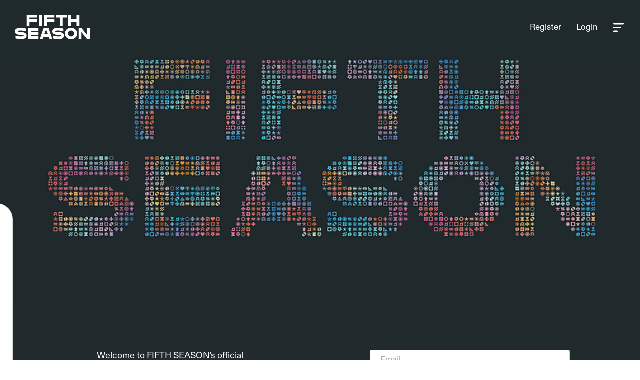

--- FILE ---
content_type: text/html; charset=UTF-8
request_url: https://tvdistribution.fifthseason.com/
body_size: -919
content:
<!DOCTYPE html>
<html
  class="no-touch"
  lang="en"
>
  <head>
    <meta charset="UTF-8" />
    <meta
      http-equiv="X-UA-Compatible"
      content="IE=Edge"
    />
    <meta
      name="viewport"
      content="width=device-width initial-scale=1.0"
    />
    <link
      href="https://fonts.googleapis.com/css?family=Droid+Sans:400,700|Montserrat:400,500,700|Oswald:400,700"
      rel="stylesheet"
    />
    <link
      rel="stylesheet"
      href="https://cdnjs.cloudflare.com/ajax/libs/codemirror/5.10.0/codemirror.css"
    />
    <link
      rel="stylesheet"
      href="//cdn.quilljs.com/1.2.6/quill.snow.css"
    />
    <link
      href="https://vjs.zencdn.net/7.8.3/video-js.css"
      rel="stylesheet"
    />
    <link
      rel="stylesheet"
      href="/assets/application.production.de066d40f23dfa506769.css"
    />
    <link
      id="favicon"
      rel="icon"
      type="image/png"
      href="/assets/images/favicon.png"
    />
    
  </head>

  <body>
    <div id="thisisone"></div>
    <script
      nonce="mainApplication"
      src="/assets/application.production.dd1afdb230a3948b6730.js"
    ></script>
    <script nonce="serviceWorker">
      if ('serviceWorker' in navigator) {
        window.addEventListener('load', function () {
          navigator.serviceWorker.register('/sw.js').then(
            function (registration) {
              // Registration was successful
              console.info('ServiceWorker registration successful with scope: ', registration.scope);
            },
            function (err) {
              // registration failed :(
              console.warn('ServiceWorker registration failed: ', err);
            },
          );
        });
      }
    </script>
    
  </body>
</html>


--- FILE ---
content_type: text/css; charset=UTF-8
request_url: https://tvdistribution.fifthseason.com/assets/application.production.de066d40f23dfa506769.css
body_size: 114173
content:
@font-face{font-family:"Diatype";font-style:normal;font-weight:400;font-display:auto;src:url("/assets/fonts/ABCDiatype-Regular.otf") format("opentype")}@font-face{font-family:"Diatype";font-style:italic;font-weight:400;font-display:auto;src:url("/assets/fonts/ABCDiatype-RegularItalic.otf") format("opentype")}@font-face{font-family:"Diatype";font-style:normal;font-weight:700;font-display:auto;src:url("/assets/fonts/ABCDiatype-Bold.otf") format("opentype")}.page-header{background-color:#fff;font-family:"Droid Sans";margin-bottom:20px;padding:80px 0 30px;position:relative;z-index:15}.page-header .Select-control{min-width:210px}.page-header__title{font-size:30px;font-weight:bold;letter-spacing:-1px;margin:0;padding-right:30px}.page-header__copy,.page-header__stats{color:#98a5b1;margin:0}.page-header__status{color:#212b2e;font-size:20px;font-weight:bold}.page-header .container{-ms-flex-align:center;align-items:center;display:-ms-flexbox;display:flex;-ms-flex-wrap:wrap;flex-wrap:wrap;margin-bottom:0}.page-header .form__control{margin-bottom:0}.page-header__stats{font-size:13px;margin-left:auto;margin-top:auto}.page-header .cms-button{margin-left:auto}.page-header .action-menu{margin-left:auto}.page-header .action-menu+.cms-button{margin-left:10px}.page-header__actions{display:-ms-flexbox;display:flex;margin-left:auto;margin-bottom:0;min-width:350px}.page-header__actions .cms-button{margin-left:10px}.page-header--branded{background:#212b2e;padding-bottom:210px}.page-header--branded .container{max-width:1600px;padding:0 40px}.page-header--branded+.container{margin-top:-180px;position:relative;z-index:20}.page-header--branded .page-header__title,.page-header--branded .page-header__copy,.page-header--branded .page-header__stats{color:#fff}
@font-face{font-family:"Diatype";font-style:normal;font-weight:400;font-display:auto;src:url("/assets/fonts/ABCDiatype-Regular.otf") format("opentype")}@font-face{font-family:"Diatype";font-style:italic;font-weight:400;font-display:auto;src:url("/assets/fonts/ABCDiatype-RegularItalic.otf") format("opentype")}@font-face{font-family:"Diatype";font-style:normal;font-weight:700;font-display:auto;src:url("/assets/fonts/ABCDiatype-Bold.otf") format("opentype")}.custom .tabs{-ms-flex-pack:center;justify-content:center}.custom .tabs__item{border:solid #c9cfd3;border-width:1px 0 1px 1px;text-transform:uppercase;transition:background .3s,color .3s}.custom .tabs__item:last-child{border-right:1px solid #c9cfd3}.custom .tabs__item--active{background:#212b2e;border-color:#212b2e}.custom .tabs__item--active:last-child{border-color:#212b2e}.no-touch .custom .tabs__item:hover,.touch .custom .tabs__item:active,.custom .tabs__item:focus{background:#212b2e;color:#fff;outline:none}.custom .tabs--underline .tabs__item{border:solid #c9cfd3;border-width:0 0 2px}.custom .tabs--underline .tabs__item:last-child{border-right:0}.custom .tabs--underline .tabs__item--active{background:rgba(0,0,0,0);border-color:#212b2e;border-bottom-width:4px}.tabs{border:none;border-radius:3px;display:-ms-flexbox;display:flex;margin-bottom:30px;overflow:hidden}.tabs__container--animate{opacity:0;transition:opacity .4s ease;transition-delay:.4s}.tabs__container--animate.tabs__container--visible{opacity:1}.tabs__item{-webkit-appearance:none;appearance:none;background-color:#fff;border:none;border-right:none;cursor:pointer;-ms-flex:1;flex:1;font-size:15px;font-weight:500;font-family:"Diatype",sans-serif;margin:0;outline:none;padding:11px}.tabs__item:last-child{border-right:none}.tabs__item--active{background:#fff;color:#fff}.tabs__item--with-icon{-ms-flex-align:center;align-items:center;display:-ms-flexbox;display:flex;-ms-flex-pack:center;justify-content:center}.tabs__item .tabs__icon{fill:#fff}.tabs__icon{fill:#212b2e;margin-right:15px}.tabs__select{margin:0 0 20px 0}.tabs__sub{display:block;margin-top:5px}.tabs--radio{border:none;-ms-flex-wrap:wrap;flex-wrap:wrap;margin-right:-10px;margin-bottom:-10px;overflow:visible;width:100%}.tabs--radio .tabs__item{border:none;padding:0;margin-right:10px;margin-bottom:10px;position:relative;min-width:calc(25% - 10px);-ms-flex:0 0 auto;flex:0 0 auto}.tabs--radio .tabs__icon{position:absolute;right:20px;top:50%;transform:translateY(-50%)}.tabs--radio .custom-checkbox{display:block}.tabs--radio .custom-checkbox__label{box-sizing:border-box;display:block;padding:11px;width:100%}.tabs--radio .custom-checkbox__label:before{display:none}.tabs--underline{border:none;border-radius:0}.tabs--underline .tabs__item{border:none;border-width:0 0 2px;padding-bottom:25px}.tabs--underline .tabs__item--active{background:rgba(0,0,0,0);border-color:#212b2e;padding-bottom:24px;border-bottom-width:4px;color:#212b2e}.tabs--underline .tabs__title{font-size:30px}.tabs--underline .tabs__sub{font-size:14px}@media screen and (max-width: 639px){.tabs--radio{margin-bottom:-12px}.tabs--radio .tabs__item{margin-bottom:12px;width:calc(50% - 10px)}}
@font-face{font-family:"Diatype";font-style:normal;font-weight:400;font-display:auto;src:url("/assets/fonts/ABCDiatype-Regular.otf") format("opentype")}@font-face{font-family:"Diatype";font-style:italic;font-weight:400;font-display:auto;src:url("/assets/fonts/ABCDiatype-RegularItalic.otf") format("opentype")}@font-face{font-family:"Diatype";font-style:normal;font-weight:700;font-display:auto;src:url("/assets/fonts/ABCDiatype-Bold.otf") format("opentype")}.cms-tabs{border:2px solid #212b2e;border-radius:100px;display:-ms-flexbox;display:flex;margin-bottom:30px;overflow:hidden}.cms-tabs__item{-webkit-appearance:none;appearance:none;background-color:rgba(0,0,0,0);border:none;border-right:2px solid #212b2e;cursor:pointer;-ms-flex:1;flex:1;font-size:16px;font-weight:700;margin:0;outline:none;padding:10px}.cms-tabs__item:last-child{border-right:none}.cms-tabs__item--active{background:#212b2e;color:#fff}.cms-tabs__icon{fill:#212b2e;margin-right:15px}.cms-tabs__select{margin:0 0 20px 0}.cms-tabs__sub{display:block;margin-top:5px}.sub-navigation .cms-tabs{border-radius:3px;border-color:#efeff1}.sub-navigation .cms-tabs__item{background-color:#212b2e;border-color:#efeff1;color:#efeff1;font-size:14px}.sub-navigation .cms-tabs__item--active{background-color:#efeff1;border-color:#efeff1;color:#212b2e}
.cms-custom-checkbox{display:inline-block;margin-right:10px;vertical-align:middle}.cms-custom-checkbox--toggle{margin:0 10px 10px 0}.cms-custom-checkbox--no-label .cms-custom-checkbox__label{height:20px;display:block;padding-left:20px}.table .cms-custom-checkbox--no-label{margin:0}.cms-custom-checkbox__input{display:none}.cms-custom-checkbox__input:checked+.cms-custom-checkbox__label::before{background:#fff url("data:image/svg+xml,%3Csvg xmlns='http://www.w3.org/2000/svg' viewBox='0 0 12 9'%3E%3Cpath fill='%2312c49d' d='M1.9,3.7L1.9,3.7c-0.4-0.5-1.1-0.5-1.5,0c-0.4,0.4-0.4,1.1,0,1.6l3.2,3.3l0.1,0.1c0.4,0.4,1.1,0.4,1.5,0l6.6-6.8c0.4-0.4,0.4-1.1,0-1.6c-0.4-0.4-1.1-0.4-1.5,0l-5.8,6L1.9,3.7z'/%3E%3C/svg%3E") center center no-repeat;background-size:12px 9px;border-color:#212b2e}.cms-custom-checkbox__label{cursor:pointer;display:inline-block;padding-left:30px;position:relative}.cms-custom-checkbox__label--disabled{color:gray;pointer-events:none}.cms-custom-checkbox__label::before{background:#fff;border:2px solid #a9b1bc;border-radius:50%;content:"";height:20px;left:0;position:absolute;top:0px;transition:border-color .3s,background-color .3s;width:20px}.cms-table .cms-custom-checkbox__label.custom-checkbox__label--sr-only::before{top:-18px}.cms-custom-checkbox--toggle .cms-custom-checkbox__input:checked+.cms-custom-checkbox__label{background-color:#212b2e;color:#fff}.cms-custom-checkbox--toggle .cms-custom-checkbox__label{background-color:#fff;border:2px solid #212b2e;border-radius:22px;font-weight:bold;padding:4px 18px;transition:background-color .3s,color .3s}.cms-custom-checkbox--toggle .cms-custom-checkbox__label::before{display:none}
@font-face{font-family:"Diatype";font-style:normal;font-weight:400;font-display:auto;src:url("/assets/fonts/ABCDiatype-Regular.otf") format("opentype")}@font-face{font-family:"Diatype";font-style:italic;font-weight:400;font-display:auto;src:url("/assets/fonts/ABCDiatype-RegularItalic.otf") format("opentype")}@font-face{font-family:"Diatype";font-style:normal;font-weight:700;font-display:auto;src:url("/assets/fonts/ABCDiatype-Bold.otf") format("opentype")}.custom:not(.admin) .custom-checkbox__label{min-height:32px;font-size:17px;padding-left:44px}.custom:not(.admin) .custom-checkbox__label::before{top:-3px}.custom:not(.admin) .custom-checkbox--toggle .custom-checkbox__label{padding-left:18px}.custom-checkbox{display:inline-block;margin-right:10px;vertical-align:middle}.custom-checkbox--toggle{margin-right:5px}.custom-checkbox--no-label .custom-checkbox__label{height:34px;display:block;padding-left:28px}.table .custom-checkbox--no-label{margin:0}.custom-checkbox__input{height:0;width:0;position:absolute;left:-9999em}.no-touch .custom-checkbox__input:hover,.touch .custom-checkbox__input:active,.custom-checkbox__input:focus{outline:none}.no-touch .custom-checkbox__input:hover~.custom-checkbox__label::before,.touch .custom-checkbox__input:active~.custom-checkbox__label::before,.custom-checkbox__input:focus~.custom-checkbox__label::before{border-color:#fff}.custom-checkbox__input:checked+.custom-checkbox__label::before{background:#212b2e url("data:image/svg+xml,%3Csvg xmlns='http://www.w3.org/2000/svg' viewBox='0 0 12 9'%3E%3Cpath fill='%23ffffff' d='M1.9,3.7L1.9,3.7c-0.4-0.5-1.1-0.5-1.5,0c-0.4,0.4-0.4,1.1,0,1.6l3.2,3.3l0.1,0.1c0.4,0.4,1.1,0.4,1.5,0l6.6-6.8c0.4-0.4,0.4-1.1,0-1.6c-0.4-0.4-1.1-0.4-1.5,0l-5.8,6L1.9,3.7z'/%3E%3C/svg%3E") center center no-repeat;background-size:14px;border-color:#fff}.custom-checkbox__label{cursor:pointer;display:inline-block;padding-left:38px;position:relative}.custom-checkbox__label--sr-only span{height:0;left:-9999em;overflow:hidden !important;position:absolute}.custom-checkbox__label--disabled{color:gray;pointer-events:none}.custom-checkbox__label::before{background:#fff;border:2px solid #454a54;border-radius:50%;content:"";height:28px;left:0;position:absolute;top:0px;transition:border-color .3s,background-color .3s;width:28px}.custom-checkbox--toggle .custom-checkbox__input:checked+.custom-checkbox__label{background-color:#212b2e;color:#fff}.custom-checkbox--toggle .custom-checkbox__label{background-color:rgba(0,0,0,0);border:2px solid #212b2e;border-radius:22px;font-weight:bold;padding:4px 18px;transition:background-color .3s,color .3s}.custom-checkbox--toggle .custom-checkbox__label::before{display:none}.custom-checkbox--reversed .custom-checkbox__label{padding-right:38px;padding-left:0}.custom-checkbox--reversed .custom-checkbox__label::before{left:auto;right:0}.custom-checkbox--reversed.custom-checkbox--no-label .custom-checkbox__label{padding-right:28px;padding-left:0}
@font-face{font-family:"Diatype";font-style:normal;font-weight:400;font-display:auto;src:url("/assets/fonts/ABCDiatype-Regular.otf") format("opentype")}@font-face{font-family:"Diatype";font-style:italic;font-weight:400;font-display:auto;src:url("/assets/fonts/ABCDiatype-RegularItalic.otf") format("opentype")}@font-face{font-family:"Diatype";font-style:normal;font-weight:700;font-display:auto;src:url("/assets/fonts/ABCDiatype-Bold.otf") format("opentype")}.input-range{min-height:50px}.input-range__filters{position:relative;width:88%}.input-range__slider{-webkit-appearance:none;appearance:none;background:#212b2e;border:1px solid #212b2e;border-radius:100%;cursor:pointer;display:block;height:1rem;margin-left:-0.5rem;margin-top:-0.65rem;outline:none;position:absolute;top:50%;transition:transform .3s ease-out,box-shadow .3s ease-out;width:1rem}.input-range__slider:active{transform:scale(1.3)}.input-range__slider:focus{box-shadow:0 0 0 5px rgba(33,43,46,.2)}.input-range--disabled .input-range__slider{background:#ccc;border:1px solid #ccc;box-shadow:none;transform:none}.input-range__slider-container{transition:left .3s ease-out}.input-range__label{color:#aaa;font-family:"Helvetica Neue",san-serif;font-size:.8rem;transform:translateZ(0);white-space:nowrap}.input-range__label--min,.input-range__label--max{bottom:-1.4rem;position:absolute}.input-range__label--min{left:0}.input-range__label--max{right:0}.input-range__label--value{position:absolute;top:-1.8rem}.input-range__label--value .input-range__input{display:none}.input-range__label-container{left:0;position:relative}.input-range__track{background:#eee;border-radius:.3rem;cursor:pointer;display:block;height:.3rem;position:relative;transition:left .3s ease-out,width .3s ease-out}.input-range--disabled .input-range__track{background:#eee}.input-range__track--background{left:0;margin-top:-0.15rem;position:absolute;right:0;top:50%}.input-range__track--active{background:#212b2e}.input-range__input{width:80px}
.page-section{padding:80px 0 20px;border-bottom:solid 1px #a9b1bc}.page-section:first-child{padding-top:20px}.page-section__image{display:block;margin-bottom:20px;max-width:100%}.page-section__caption{font-size:12px;font-style:italic}
.config-form__control{-ms-flex-align:center;align-items:center;display:-ms-flexbox;display:flex;-ms-flex-pack:justify;justify-content:space-between;padding:5px 20px 20px;position:relative}.config-form__control .Select-option[aria-label=Roboto]{font-family:Roboto}.config-form__control .Select-option[aria-label=Montserrat]{font-family:Montserrat}.config-form__control .Select-option[aria-label=Raleway]{font-family:Raleway}.config-form__control .Select-option[aria-label="Source Sans Pro"]{font-family:Source Sans Pro}.config-form__control .Select-option[aria-label="PT Sans"]{font-family:PT Sans}.config-form__control .Select-option[aria-label=Lora]{font-family:Lora}.config-form__control .Select-option[aria-label=Slabo]{font-family:Slabo}.config-form__control .Select-option[aria-label="Open Sans"]{font-family:Open Sans}.config-form__control .Select-option[aria-label=Lato]{font-family:Lato}.config-form__control .Select-option[aria-label=Oswald]{font-family:Oswald}.config-form__control--range{display:block;margin:5px 20px;padding:0}.config-form__form-control{position:relative}.config-form__reset-form-control{position:absolute;left:90%;top:-32px;cursor:pointer}.config-form__reset{position:relative;float:right;top:0;right:-8px;cursor:pointer;line-height:10px;border:2px solid #fff;border-radius:50%;padding:3px}.config-form__reset-icon{stroke:#000;stroke-width:4;fill:#fff}.config-form__reset-icon--dark{fill:#000}.config-form__label{color:#fff;font-size:13px;-ms-flex:1;flex:1}.config-form__input{background:#fff;border-radius:3px;border:none;color:#222;font-size:14px;padding:8px 10px}.config-form__display{background:rgba(0,0,0,0);border:none;color:#fff;font-size:15px;min-height:34px;padding-left:40px;width:75px}.config-form__display:focus{outline:none}.config-form__file{height:1px;width:1px;opacity:0;position:absolute;overflow:hidden;z-index:-1}.config-form__file+.config-form__button{background:#fff;color:#000;font-size:13px;padding:5px 20px}.config-form .chrome-picker{left:100%;top:50%;position:absolute;transform:translate(10px, -50%);z-index:2}.config-form .Select{width:100%}.config-form .Select-control{border-radius:3px;border:none;min-height:34px}.config-form .Select.Select--single .Select-control{padding-top:3px;padding-bottom:3px}.config-form .input-range{min-height:60px;margin:10px 10px 0;position:relative}.config-form .input-range__label{display:none}.config-form .input-range__label--value{color:#fff;font-weight:bold;display:block;transform:translateX(-50%);top:-35px}
@font-face{font-family:"Diatype";font-style:normal;font-weight:400;font-display:auto;src:url("/assets/fonts/ABCDiatype-Regular.otf") format("opentype")}@font-face{font-family:"Diatype";font-style:italic;font-weight:400;font-display:auto;src:url("/assets/fonts/ABCDiatype-RegularItalic.otf") format("opentype")}@font-face{font-family:"Diatype";font-style:normal;font-weight:700;font-display:auto;src:url("/assets/fonts/ABCDiatype-Bold.otf") format("opentype")}.custom .cookie-policy__page-heading .button{color:#212b2e}.cookie-policy__page-heading{padding-top:100px;background-color:#252527;font-family:"Droid Sans";margin-bottom:20px;padding:100px 0 30px;position:relative;z-index:0}.cookie-policy__page-heading .button{color:#fff}.cookie-policy__page-heading-title{font-size:30px;font-weight:bold;letter-spacing:-1px;margin:0;padding-right:30px;color:#fff}.cookie-policy__banner{font-size:14px;width:450px;padding:30px 30px 50px;background-color:#fff;border-top-right-radius:35px;border-width:3px;border-color:#212b2e;border-top-style:solid;border-right-style:solid;color:#000;position:fixed;bottom:0;left:0;z-index:3000;transform:translateX(-100%);transition:transform .5s cubic-bezier(0.42, 0, 0.58, 1)}@media screen and (max-width: 639px){.cookie-policy__banner{max-width:100%;box-sizing:border-box}}.cookie-policy__banner--displayed{transform:translateX(0)}.cookie-policy__banner-link{padding:0 0 0 5px;color:#212b2e}
@font-face{font-family:"Diatype";font-style:normal;font-weight:400;font-display:auto;src:url("/assets/fonts/ABCDiatype-Regular.otf") format("opentype")}@font-face{font-family:"Diatype";font-style:italic;font-weight:400;font-display:auto;src:url("/assets/fonts/ABCDiatype-RegularItalic.otf") format("opentype")}@font-face{font-family:"Diatype";font-style:normal;font-weight:700;font-display:auto;src:url("/assets/fonts/ABCDiatype-Bold.otf") format("opentype")}.video-banner{height:100%;position:relative;width:100%}.video-banner .brightcove-player{width:100%;height:100%}.video-banner .video-js .vjs-control-bar{display:none}.video-banner__inner{position:absolute;top:50%;left:0;transform:translateY(-50%);width:100%;transition:opacity 4s;transition-delay:.5s;opacity:0;overflow:hidden;height:100%}.video-banner__inner--visible{opacity:1}.video-banner__inner--brightcove{height:auto}.video-banner__image-wrapper{position:absolute;left:0;top:0;width:100%;height:100%;transition:opacity;transition-delay:.5s;animation-fill-mode:forwards;object-fit:cover}.video-banner__image-wrapper--no-video{opacity:0}.video-banner__image{position:absolute;top:0;left:0;right:0;bottom:0;height:50%;margin:auto;z-index:2}.video-banner__placeholder-image{height:100%;object-fit:cover;width:100%}.video-banner__fullscreen-icon{position:absolute;top:10px;left:15px}.video-banner__fullscreen-icon--open{fill:none;stroke:#fff;left:auto;right:27px;z-index:3;top:20px}.video-banner__mute-icon{position:absolute;left:20px;bottom:20px;height:40px;width:40px;overflow:hidden;background-color:rgba(0,0,0,.4);border-radius:100%;border:2px solid #fff;display:-ms-flexbox;display:flex;-ms-flex-pack:center;justify-content:center;-ms-flex-align:center;align-items:center;transition:opacity .25s;opacity:0;z-index:2}.video-banner__mute-icon--small{background:rgba(0,0,0,0);border:none;border-radius:0;display:-ms-flexbox;display:flex;-ms-flex-pack:end;justify-content:flex-end;-ms-flex-align:end;align-items:flex-end;left:auto;right:12px;bottom:15px;top:auto}.video-banner__mute-icon--visible{opacity:1}.video-banner__icon-button{padding:0;margin:0;background:none;border:none;display:-ms-flexbox;display:flex;-ms-flex-pack:center;justify-content:center;-ms-flex-align:center;align-items:center;outline:0;cursor:pointer}.video-banner__icon-button svg{fill:#fff;pointer-events:none}.video-banner__content{height:100%;width:100%;position:absolute;top:0;left:0;padding:15px;pointer-events:none;box-sizing:border-box;z-index:3}.video-banner__content *{z-index:11;pointer-events:all}.video-banner__custom-controls{bottom:10%;display:-ms-flexbox;display:flex;-ms-flex-pack:center;justify-content:center;opacity:1;position:absolute;transition:opacity .2s ease;width:100%;z-index:10}.video-banner__custom-controls--hide{opacity:0;pointer-events:none}.video-banner__video-controls{display:-ms-flexbox;display:flex;-ms-flex-align:center;align-items:center;-ms-flex-pack:center;justify-content:center}.video-banner__title{display:block;color:#fff;font-size:18px;font-weight:bold;pointer-events:none;line-height:20px;width:60%}.video-banner__sub-title{animation:slideIn .4s forwards;display:block;color:#fff;width:60%;font-size:11px;line-height:12.5px;margin-top:5px;font-weight:bold;pointer-events:none}@keyframes slideIn{from{max-height:0px;opacity:0}to{max-height:24px;opacity:1}}.video-banner__gradient{background:linear-gradient(to top, rgba(0, 0, 0, 0.4), rgba(0, 0, 0, 0));pointer-events:none;height:100%;width:100%;position:absolute;top:0;left:0;bottom:0}.video-banner__text-wrapper{position:absolute;left:20px;bottom:16px;opacity:0;width:calc(100% - 32px);transition:opacity .2s}.video-banner__text-wrapper>*{margin:0}@keyframes fadeInThenOut{0%{opacity:1}88%{opacity:1}100%{opacity:0}}.video-banner__text-wrapper--visible{opacity:1}.video-banner__text-wrapper--fade{animation:fadeInThenOut;animation-fill-mode:forwards;animation-duration:3s}.video-banner__resume-wrapper{display:-ms-flexbox;display:flex;-ms-flex-align:center;align-items:center;-ms-flex-pack:center;justify-content:center;height:100%}.video-banner__resume-inner{max-width:600px}.video-banner__resume-title{color:#fff;margin-bottom:10px;text-align:center}.video-banner video{position:absolute;top:50%;left:50%;min-width:100%;min-height:100%;transform:translate(-50%, -50%)}.video-banner--no-banner{background-color:#000}.video-banner--no-banner video{height:100%;object-fit:cover;width:100%}.video-banner--no-banner .video-banner__image-wrapper{left:-50%;top:-50%;position:static}.video-banner--no-banner .video-banner__image{position:relative;width:100%;height:"auto"}.video-banner--full-screen{position:fixed;z-index:25;top:0}@media screen and (max-width: 639px){.video-banner__fullscreen-icon--open{right:15px}}.custom.app--online .video-banner--not-banner-video:not(.video-banner--full-screen){position:fixed;top:0}.custom.app--online .video-banner--not-banner-video:not(.video-banner--full-screen) .video-banner__inner:after{display:none}.custom.app--online .video-banner,.custom.app--online .video-banner--spacer{height:500px;overflow:hidden}.custom.app--online .video-banner--no-banner,.custom.app--online .video-banner--spacer--no-banner{height:auto}.custom.app--online .video-banner--full-screen,.custom.app--online .video-banner--spacer--full-screen{height:100%}.custom.app--online .video-banner--full-screen video,.custom.app--online .video-banner--spacer--full-screen video{object-fit:contain}@media screen and (max-width: 1024px){.custom.app--online .video-banner,.custom.app--online .video-banner--spacer{height:475px}.custom.app--online .video-banner--no-banner,.custom.app--online .video-banner--spacer--no-banner{height:auto}.custom.app--online .video-banner--full-screen,.custom.app--online .video-banner--spacer--full-screen{height:100%}}@media screen and (max-width: 639px){.custom.app--online .video-banner,.custom.app--online .video-banner--spacer{height:350px}.custom.app--online .video-banner--no-banner,.custom.app--online .video-banner--spacer--no-banner{height:auto}.custom.app--online .video-banner--full-screen,.custom.app--online .video-banner--spacer--full-screen{height:100%}}
@font-face{font-family:"Diatype";font-style:normal;font-weight:400;font-display:auto;src:url("/assets/fonts/ABCDiatype-Regular.otf") format("opentype")}@font-face{font-family:"Diatype";font-style:italic;font-weight:400;font-display:auto;src:url("/assets/fonts/ABCDiatype-RegularItalic.otf") format("opentype")}@font-face{font-family:"Diatype";font-style:normal;font-weight:700;font-display:auto;src:url("/assets/fonts/ABCDiatype-Bold.otf") format("opentype")}.custom .breadcrumbs__list{border-bottom:solid 1px #efeff1}.custom .breadcrumbs--plain .breadcrumbs__list{border:0}.custom .breadcrumbs--logged-out{display:none}.breadcrumbs{background-color:#fff}.breadcrumbs__list{padding:20px 0;-ms-flex-align:center;align-items:center;display:-ms-flexbox;display:flex;list-style:none;margin:0}.breadcrumbs__item{color:#252527;font-size:13px;line-height:1;margin:0 10px 0 0;padding:0 15px 0 0;position:relative}.breadcrumbs__item:last-child{margin:0;padding:0}.breadcrumbs__item:last-child::after{display:none}.breadcrumbs__item::after{background:url("data:image/svg+xml,%3Csvg xmlns='http://www.w3.org/2000/svg' fill='%2398A5B1' viewBox='0 0 6 10'%3E%3Cpath d='M0.8,10c0.2,0,0.4-0.1,0.6-0.3L6,5L1.4,0.3c-0.3-0.3-0.9-0.3-1.2,0c-0.3,0.3-0.3,0.9,0,1.2L3.7,5L0.2,8.5c-0.3,0.3-0.3,0.9,0,1.2C0.4,9.9,0.6,10,0.8,10z'/%3E%3C/svg%3E");content:"";height:10px;position:absolute;right:0;top:50%;transform:translateY(-50%);width:6px}.breadcrumbs__link{color:rgba(37,37,39,.4);text-decoration:none;transition:color .2s}.no-touch .breadcrumbs__link:hover,.touch .breadcrumbs__link:active,.breadcrumbs__link:focus{color:#00575e;outline:none}.breadcrumbs--bordered .breadcrumbs__list{border-bottom:1px solid #efeff1}@media screen and (max-width: 768px){.breadcrumbs{display:none}}
@font-face{font-family:"Diatype";font-style:normal;font-weight:400;font-display:auto;src:url("/assets/fonts/ABCDiatype-Regular.otf") format("opentype")}@font-face{font-family:"Diatype";font-style:italic;font-weight:400;font-display:auto;src:url("/assets/fonts/ABCDiatype-RegularItalic.otf") format("opentype")}@font-face{font-family:"Diatype";font-style:normal;font-weight:700;font-display:auto;src:url("/assets/fonts/ABCDiatype-Bold.otf") format("opentype")}.custom .banner{background:#212b2e}.custom .banner:after{background:linear-gradient(180deg, rgba(33, 43, 46, 0.6) 0%, rgba(33, 43, 46, 0.1) 170px)}.custom .banner:not(.banner--short):not(.banner--intro){height:600px}.custom .banner:not(.banner--short):not(.banner--intro).banner--programme{height:1000px}.custom .banner .container{max-width:1400px}.custom .banner__title{line-height:1.1;text-transform:uppercase}.custom .banner__logo{margin-bottom:20px;max-width:100%}.custom .banner__tags{-ms-flex-pack:right;justify-content:right;margin-right:-5px}.custom .banner--programme{-ms-flex-align:end;align-items:flex-end;min-height:700px;max-height:90vh}.custom .banner--programme .container{display:-ms-flexbox;display:flex;-ms-flex-pack:end;justify-content:flex-end;max-width:none}.custom .banner--programme .banner__content{max-width:300px;padding-bottom:120px;padding-right:80px;text-align:right}.custom .banner--programme .banner__title{direction:rtl}.custom .banner--programme .banner__actions{-ms-flex-pack:end;justify-content:flex-end}.no-touch .custom .banner--programme .banner__actions .icon-button:hover,.touch .custom .banner--programme .banner__actions .icon-button:active,.custom .banner--programme .banner__actions .icon-button:focus{background:rgba(0,0,0,0);outline:none}.no-touch .custom .banner--programme .banner__actions .icon-button:hover svg,.touch .custom .banner--programme .banner__actions .icon-button:active svg,.custom .banner--programme .banner__actions .icon-button:focus svg{fill:url(#gradient)}.custom .banner--short .banner__image,.custom .banner--intro .banner__image{left:auto;right:0;width:66.66%}.custom .banner--short .banner__image::after,.custom .banner--intro .banner__image::after{background:linear-gradient(90deg, #212b2e 0%, rgba(33, 43, 46, 0) 100%);content:"";height:100%;left:0;position:absolute;top:0;width:370px}.custom .banner--short .banner__content,.custom .banner--intro .banner__content{padding:140px 0 20px}.custom .banner--large-media:not(.banner--short):not(.banner--intro){height:500px;min-height:0}.custom .banner--large-media:not(.banner--short):not(.banner--intro).banner--programme{height:500px}.custom .banner--large-media:not(.banner--short):not(.banner--intro).banner--programme .banner__content{max-width:500px}.custom .banner--large-media.banner--programme .banner__content{padding-bottom:60px;padding-right:40px}.custom .banner--large-media.banner__logo{max-height:100px}.custom .banner--medium-media:not(.banner--short):not(.banner--intro){height:500px;min-height:0}.custom .banner--medium-media:not(.banner--short):not(.banner--intro).banner--programme{height:500px}.custom .banner--medium-media:not(.banner--short):not(.banner--intro) .banner__content{max-width:none}.custom .banner--medium-media .banner__title{font-size:24px}.custom .banner--medium-media.banner--short,.custom .banner--medium-media.banner--intro{min-height:300px}.custom .banner--small-media__logo{margin-bottom:10px}.custom .banner--small-media__copy{font-size:15px}.custom .banner--small-media--programme .banner__content{padding-bottom:20px;padding-right:0}.custom .banner--small-media--short .banner__image,.custom .banner--small-media--intro .banner__image{width:100%}@media screen and (max-width: 1024px){.custom .banner:not(.banner--short):not(.banner--intro){height:500px;min-height:0}.custom .banner:not(.banner--short):not(.banner--intro).banner--programme{height:500px}.custom .banner:not(.banner--short):not(.banner--intro).banner--programme .banner__content{max-width:500px}.custom .banner.banner--programme .banner__content{padding-bottom:60px;padding-right:40px}.custom .banner.banner__logo{max-height:100px}}@media screen and (max-width: 768px){.custom .banner:not(.banner--short):not(.banner--intro){height:500px;min-height:0}.custom .banner:not(.banner--short):not(.banner--intro).banner--programme{height:500px}.custom .banner:not(.banner--short):not(.banner--intro) .banner__content{max-width:none}.custom .banner .banner__title{font-size:24px}.custom .banner.banner--short,.custom .banner.banner--intro{min-height:300px}}@media screen and (max-width: 639px){.custom .banner__logo{margin-bottom:10px}.custom .banner__copy{font-size:15px}.custom .banner--programme .banner__content{padding-bottom:20px;padding-right:0}.custom .banner--short .banner__image,.custom .banner--intro .banner__image{width:100%}}.banner{-ms-flex-align:center;align-items:center;background-position:center center;background-size:cover;color:#fff;display:-ms-flexbox;display:flex;min-height:600px;position:relative;z-index:1;width:100%}.banner__logo{max-height:200px}.banner__iefix{display:-ms-flexbox;display:flex}.banner picture{display:block;width:100%}.banner:after{background-color:rgba(0,0,0,.4);content:"";height:100%;left:0;position:absolute;top:0;width:100%;z-index:3;pointer-events:none}.banner--animate .banner__content{will-change:transform;opacity:0;transform:translateX(20%);transition-delay:.4s;transition:opacity .75s cubic-bezier(0.435, 0.25, 0.15, 0.965),transform .75s cubic-bezier(0.5, 1, 0.89, 1)}.banner--animate.banner--visible .banner__content{opacity:1;transform:translateX(0px)}.banner--featured{min-height:854px}@media screen and (max-width: 1024px){.banner--featured{min-height:854px}}@media screen and (max-width: 768px){.banner--featured{min-height:700px}}.banner--short,.banner--short-zoomed{min-height:400px}.banner--intro{-ms-flex-align:center;align-items:center;min-height:400px}.banner--intro .banner__content{max-width:800px;padding:140px 0 20px}.banner--fixed-height{height:600px;min-height:0;max-height:90vh}.banner--fixed-height.banner--short{height:400px}.banner--fixed-height.banner--intro{height:400px}.banner--center .banner__content{margin:0 auto;text-align:center}.banner .container{position:relative;width:100%;z-index:4;pointer-events:none}.banner__image{height:100%;left:0;overflow:hidden;position:absolute;top:0;width:100%}.banner__image>picture{background-position:center;background-size:cover;height:100%;width:100%;will-change:transform}.banner__media{left:50%;max-width:none;min-height:100%;min-width:100%;position:absolute;top:50%;transform:translate(-50%, -50%)}.banner__add-to-favourites{display:-ms-flexbox;display:flex;position:absolute;bottom:100%}.banner__add-to-favourites .icon-button--active path:first-child{fill:#212b2e}.banner__content{max-width:400px;padding:80px 0 10px;pointer-events:none}.banner__content .button,.banner__content .icon-button,.banner__content .banner__title,.banner__content .banner__copy,.banner__content .sharer{pointer-events:all}.carousel .banner__content{padding-left:40px;padding-right:40px}.banner__title{margin:0 0 10px;font-family:"Diatype",sans-serif;font-weight:bold;font-size:48px}.banner__copy{font-size:17px;margin:0 0 25px}.banner__sub-title{font-family:"Diatype",sans-serif;font-weight:bold;font-size:24px;margin:0 0 10px}.banner__label{bottom:30px;position:absolute;right:30px}.banner__actions{-ms-flex-align:center;align-items:center;display:-ms-flexbox;display:flex;-ms-flex-wrap:wrap;flex-wrap:wrap;margin-right:-10px;margin-bottom:-10px;pointer-events:all}.banner__actions>*{-ms-flex:none;flex:none;margin-bottom:10px;margin-right:10px}.banner__programme{position:absolute;bottom:30px;right:30px;z-index:11}.banner__programme-title{font-size:28px;font-weight:bold;color:#fff;margin:0}.banner__programme-link{color:inherit;text-decoration:inherit}.banner__featured{background:#212b2e;bottom:0;left:0;position:absolute;width:100%;z-index:1}.banner__featured .banner__content{-ms-flex-align:center;align-items:center;display:-ms-flexbox;display:flex;-ms-flex-pack:center;justify-content:center;min-height:200px;padding-bottom:45px;padding-top:45px;width:calc(100% - 60px)}@media screen and (max-width: 768px){.banner__featured .banner__content{-ms-flex-wrap:wrap;flex-wrap:wrap;padding-bottom:60px}}.banner .sharer__list{-ms-flex-pack:start;justify-content:flex-start;margin-left:-9px}.no-touch .banner .sharer__link:hover,.touch .banner .sharer__link:active,.banner .sharer__link:focus{outline:none}.no-touch .banner .sharer__link:hover .sharer__icon,.touch .banner .sharer__link:active .sharer__icon,.banner .sharer__link:focus .sharer__icon{fill:#212b2e}.banner__featured-logo{max-width:325px;width:100%}@media screen and (max-width: 768px){.banner__featured-logo{max-width:150px}}.banner__featured-logo--center{max-width:350px}@media screen and (max-width: 768px){.banner__featured-logo--center{max-width:200px}}.banner__featured-item{-ms-flex-align:center;align-items:center;display:-ms-flexbox;display:flex;-ms-flex:1;flex:1;-ms-flex-direction:column;flex-direction:column;max-width:350px;text-align:center}.banner__featured-item:not(:last-child){margin-right:100px}@media screen and (max-width: 768px){.banner__featured-item:not(:last-child){margin-right:25px}}@media screen and (max-width: 768px){.banner__featured-item:nth-child(1){-ms-flex-order:2;order:2}}@media screen and (max-width: 768px){.banner__featured-item:nth-child(2){-ms-flex:none;flex:none;margin-bottom:15px;margin-right:0;max-width:100%;-ms-flex-order:1;order:1;width:100%}}@media screen and (max-width: 768px){.banner__featured-item:nth-child(3){-ms-flex-order:3;order:3}}.banner__featured-text{margin:10px 0 0}.banner--large-media .banner__title,.banner--medium-media .banner__title,.banner--small-media .banner__title{font-family:"Diatype",sans-serif;font-weight:bold;font-size:36px}.banner--large-media .banner__copy,.banner--medium-media .banner__copy,.banner--small-media .banner__copy{font-size:17px}.banner--xlarge-media{z-index:10 !important}@media screen and (max-width: 1024px){.banner{min-height:500px}.banner__content{padding:80px 0 10px}.banner__title{font-family:"Diatype",sans-serif;font-weight:bold;font-size:36px}.banner__copy{font-size:17px}.banner__label{bottom:10px;font-size:12px;right:10px}.banner__programme{right:10px}.banner__programme-title{font-size:24px}.banner--short{min-height:400px}.banner--intro{min-height:400px}.banner--fixed-height{min-height:0;height:500px}.banner--fixed-height.banner--short{height:400px}.banner--fixed-height.banner--intro{height:400px}}@media screen and (max-width: 768px){.banner{min-height:500px}.banner .container{box-sizing:border-box}.banner--short{min-height:400px}.banner--intro{min-height:400px}.banner--fixed-height{min-height:500px;height:auto}.banner--fixed-height.banner--short{height:auto;min-height:400px}.banner--fixed-height.banner--intro{height:auto;min-height:400px}.carousel .banner__content{padding-left:20px;padding-right:20px}.banner__programme{left:10px}.banner__programme-title{font-size:18px}}@media screen and (max-width: 768px){.banner__programme{display:none}}a.banner{text-decoration:none}
@font-face{font-family:"Diatype";font-style:normal;font-weight:400;font-display:auto;src:url("/assets/fonts/ABCDiatype-Regular.otf") format("opentype")}@font-face{font-family:"Diatype";font-style:italic;font-weight:400;font-display:auto;src:url("/assets/fonts/ABCDiatype-RegularItalic.otf") format("opentype")}@font-face{font-family:"Diatype";font-style:normal;font-weight:700;font-display:auto;src:url("/assets/fonts/ABCDiatype-Bold.otf") format("opentype")}@font-face{font-family:"Diatype";font-style:normal;font-weight:400;font-display:auto;src:url("/assets/fonts/ABCDiatype-Regular.otf") format("opentype")}@font-face{font-family:"Diatype";font-style:italic;font-weight:400;font-display:auto;src:url("/assets/fonts/ABCDiatype-RegularItalic.otf") format("opentype")}@font-face{font-family:"Diatype";font-style:normal;font-weight:700;font-display:auto;src:url("/assets/fonts/ABCDiatype-Bold.otf") format("opentype")}.custom .attributes{border:1px solid #c9cfd3}.custom .attributes__cell{border-top-width:0}.custom .attributes__cell:first-child{font-weight:400}.custom .attributes__row:nth-child(even){background-color:#efeff1}.custom .attributes__row:nth-child(odd){background-color:#fff}.attributes{border-bottom:1px solid #c9cfd3;border-collapse:collapse;font-size:17px;margin:0 0 20px 0;width:100%}.attributes__row:nth-child(odd){background-color:#efeff1}.attributes__cell{border-top:1px solid #c9cfd3;padding:5px 15px;vertical-align:top}.attributes__cell:first-child{font-weight:bold;width:30%}@font-face{font-family:"Diatype";font-style:normal;font-weight:400;font-display:auto;src:url("/assets/fonts/ABCDiatype-Regular.otf") format("opentype")}@font-face{font-family:"Diatype";font-style:italic;font-weight:400;font-display:auto;src:url("/assets/fonts/ABCDiatype-RegularItalic.otf") format("opentype")}@font-face{font-family:"Diatype";font-style:normal;font-weight:700;font-display:auto;src:url("/assets/fonts/ABCDiatype-Bold.otf") format("opentype")}.custom .react-autosuggest__section-title{border-radius:3px 3px 0 0;color:#fff}.custom .react-autosuggest__suggestion{color:#212b2e}.custom .react-autosuggest__suggestion--highlighted{color:#00575e}.suggestion__title p,.suggestion__description p{display:inline;margin:0}.suggestion__description{color:#00575e}.react-autosuggest__container{position:relative}.react-autosuggest__suggestions-container{background-color:#fff;border-radius:3px;display:none;left:0;max-height:200px;overflow:auto;position:absolute;right:-56px;top:100%;z-index:10}.programme-search--global .react-autosuggest__suggestions-container{right:0}.react-autosuggest__suggestions-container--open{border:2px solid #c9cfd3;border-top:none;display:block}.react-autosuggest__section-container--first .react-autosuggest__section-title{border-top:none}.react-autosuggest__section-container:last-child{margin-bottom:-1px}.react-autosuggest__section-title{background-color:#212b2e;border-bottom:none;border-top:none;font-size:14px;font-weight:500;padding:11px 20px;text-transform:uppercase}.react-autosuggest__suggestions-list{list-style:none;margin:0;padding:0}.react-autosuggest__suggestions-list:empty::after{content:"No results found";cursor:pointer;display:block;font-size:17px;padding:11px 20px;transition:background-color .2s}.react-autosuggest__suggestion{border-bottom:none;cursor:pointer;font-size:17px;padding:11px 20px;transition:background-color .2s}.react-autosuggest__suggestion:last-child{border-bottom:none}.react-autosuggest__suggestion--highlighted{background:#fff}@media screen and (max-width: 639px){.react-autosuggest__suggestions-container{right:0}.react-autosuggest__section-title{font-size:10.7692307692px}.react-autosuggest__suggestion{font-size:14.1666666667px}}@font-face{font-family:"Diatype";font-style:normal;font-weight:400;font-display:auto;src:url("/assets/fonts/ABCDiatype-Regular.otf") format("opentype")}@font-face{font-family:"Diatype";font-style:italic;font-weight:400;font-display:auto;src:url("/assets/fonts/ABCDiatype-RegularItalic.otf") format("opentype")}@font-face{font-family:"Diatype";font-style:normal;font-weight:700;font-display:auto;src:url("/assets/fonts/ABCDiatype-Bold.otf") format("opentype")}.badge{position:relative}.badge::before{content:attr(data-badge-content);position:absolute;background-color:#212b2e;height:15px;top:-15px;right:-15px;width:calc(15px + 2px);color:#fff;border:1px solid #212b2e;text-align:center;line-height:15px;padding:3px;font-size:.7rem;border-radius:50%}@font-face{font-family:"Diatype";font-style:normal;font-weight:400;font-display:auto;src:url("/assets/fonts/ABCDiatype-Regular.otf") format("opentype")}@font-face{font-family:"Diatype";font-style:italic;font-weight:400;font-display:auto;src:url("/assets/fonts/ABCDiatype-RegularItalic.otf") format("opentype")}@font-face{font-family:"Diatype";font-style:normal;font-weight:700;font-display:auto;src:url("/assets/fonts/ABCDiatype-Bold.otf") format("opentype")}.custom:not(.admin) .bulk-manager .custom-checkbox__label{padding-left:30px}.custom:not(.admin) .bulk-manager .custom-checkbox__label:before{height:20px;width:20px;top:-2px}.bulk-manager{-ms-flex-align:center;align-items:center;background:#fff5ed;bottom:10vh;border-radius:10px;color:#212b2e;display:-ms-flexbox;display:flex;left:50%;padding:0 30px;position:fixed;transform:translateX(-50%);z-index:15}.bulk-manager__actions{-ms-flex-align:center;align-items:center;display:-ms-flexbox;display:flex;height:auto;-ms-flex-pack:center;justify-content:center;min-width:120px;padding:16px 0}.bulk-manager__actions .button,.bulk-manager__actions .wysiwyg .wysiwyg__button a,.wysiwyg .wysiwyg__button .bulk-manager__actions a,.bulk-manager__actions .wysiwyg a .wysiwyg__button,.wysiwyg a .bulk-manager__actions .wysiwyg__button,.bulk-manager__actions .ql-editor .wysiwyg__button a,.ql-editor .wysiwyg__button .bulk-manager__actions a,.bulk-manager__actions .ql-editor a .wysiwyg__button,.ql-editor a .bulk-manager__actions .wysiwyg__button{white-space:nowrap}.bulk-manager__actions .button:first-child,.bulk-manager__actions .wysiwyg .wysiwyg__button a:first-child,.wysiwyg .wysiwyg__button .bulk-manager__actions a:first-child,.bulk-manager__actions .wysiwyg a .wysiwyg__button:first-child,.wysiwyg a .bulk-manager__actions .wysiwyg__button:first-child,.bulk-manager__actions .ql-editor .wysiwyg__button a:first-child,.ql-editor .wysiwyg__button .bulk-manager__actions a:first-child,.bulk-manager__actions .ql-editor a .wysiwyg__button:first-child,.ql-editor a .bulk-manager__actions .wysiwyg__button:first-child{margin-right:4px}.bulk-manager__selected{font-size:inherit;padding:15px;padding-left:0;white-space:nowrap}.bulk-manager__basket{-ms-flex-align:center;align-items:center;display:-ms-flexbox;display:flex;height:auto;-ms-flex-pack:center;justify-content:center}.bulk-manager__basket .button,.bulk-manager__basket .wysiwyg .wysiwyg__button a,.wysiwyg .wysiwyg__button .bulk-manager__basket a,.bulk-manager__basket .wysiwyg a .wysiwyg__button,.wysiwyg a .bulk-manager__basket .wysiwyg__button,.bulk-manager__basket .ql-editor .wysiwyg__button a,.ql-editor .wysiwyg__button .bulk-manager__basket a,.bulk-manager__basket .ql-editor a .wysiwyg__button,.ql-editor a .bulk-manager__basket .wysiwyg__button{white-space:nowrap}.bulk-manager__overlay{bottom:0;background:linear-gradient(0deg, rgba(0, 0, 0, 0.2) 0%, rgba(0, 0, 0, 0) 100%);height:27vh;left:0;position:fixed;pointer-events:none;width:100%;z-index:10}@media screen and (max-width: 1024px){.bulk-manager{border-radius:0;bottom:0;-ms-flex-pack:center;justify-content:center;left:auto;margin-bottom:0px;margin-top:10px;padding:0;transform:none;width:100%}}@media screen and (max-width: 639px){.bulk-manager{bottom:0;display:inline-block;padding-bottom:15px;width:100%;text-align:center}.bulk-manager__basket{-ms-flex-align:end;align-items:flex-end;height:40px;min-width:330px}.bulk-manager__basket .button,.bulk-manager__basket .wysiwyg .wysiwyg__button a,.wysiwyg .wysiwyg__button .bulk-manager__basket a,.bulk-manager__basket .wysiwyg a .wysiwyg__button,.wysiwyg a .bulk-manager__basket .wysiwyg__button,.bulk-manager__basket .ql-editor .wysiwyg__button a,.ql-editor .wysiwyg__button .bulk-manager__basket a,.bulk-manager__basket .ql-editor a .wysiwyg__button,.ql-editor a .bulk-manager__basket .wysiwyg__button{margin-right:auto}.bulk-manager--overlay{height:27vh}.bulk-manager .bulk-manager__basket,.bulk-manager .bulk-manager__actions{display:inline-block;min-width:auto;padding-top:0}.bulk-manager .bulk-manager__selected{display:inline-block}}@font-face{font-family:"Diatype";font-style:normal;font-weight:400;font-display:auto;src:url("/assets/fonts/ABCDiatype-Regular.otf") format("opentype")}@font-face{font-family:"Diatype";font-style:italic;font-weight:400;font-display:auto;src:url("/assets/fonts/ABCDiatype-RegularItalic.otf") format("opentype")}@font-face{font-family:"Diatype";font-style:normal;font-weight:700;font-display:auto;src:url("/assets/fonts/ABCDiatype-Bold.otf") format("opentype")}.custom .button,.custom .wysiwyg .wysiwyg__button a,.wysiwyg .wysiwyg__button .custom a,.wysiwyg a .custom .wysiwyg__button,.custom .ql-editor .wysiwyg__button a,.ql-editor .wysiwyg__button .custom a,.custom .ql-editor a .wysiwyg__button,.ql-editor a .custom .wysiwyg__button,.custom .button--filled,.custom .wysiwyg__button,.custom .wysiwyg a .wysiwyg__button,.custom .mock-page .content-block .button,.custom .mock-page .content-block .button--filled{position:relative;color:#fff}@-moz-document url-prefix(){.custom .button,.custom .wysiwyg .wysiwyg__button a,.wysiwyg .wysiwyg__button .custom a,.wysiwyg a .custom .wysiwyg__button,.custom .ql-editor .wysiwyg__button a,.ql-editor .wysiwyg__button .custom a,.custom .ql-editor a .wysiwyg__button,.ql-editor a .custom .wysiwyg__button,.custom .button--filled,.custom .wysiwyg__button,.custom .wysiwyg a .wysiwyg__button,.custom .mock-page .content-block .button,.custom .mock-page .content-block .button--filled{border:2px solid rgba(0,0,0,0);transition:border .3s}.no-touch .custom .button:hover,.no-touch .custom .wysiwyg .wysiwyg__button a:hover,.wysiwyg .wysiwyg__button .no-touch .custom a:hover,.no-touch .custom .ql-editor .wysiwyg__button a:hover,.ql-editor .wysiwyg__button .no-touch .custom a:hover,.touch .custom .button:active,.touch .custom .wysiwyg .wysiwyg__button a:active,.wysiwyg .wysiwyg__button .touch .custom a:active,.touch .custom .ql-editor .wysiwyg__button a:active,.ql-editor .wysiwyg__button .touch .custom a:active,.custom .button:focus,.custom .wysiwyg .wysiwyg__button a:focus,.wysiwyg .wysiwyg__button .custom a:focus,.custom .ql-editor .wysiwyg__button a:focus,.ql-editor .wysiwyg__button .custom a:focus,.no-touch .custom .button--filled:hover,.touch .custom .button--filled:active,.custom .button--filled:focus,.no-touch .custom .wysiwyg__button:hover,.touch .custom .wysiwyg__button:active,.custom .wysiwyg__button:focus,.no-touch .custom .wysiwyg a .wysiwyg__button:hover,.touch .custom .wysiwyg a .wysiwyg__button:active,.custom .wysiwyg a .wysiwyg__button:focus,.no-touch .custom .mock-page .content-block .button:hover,.touch .custom .mock-page .content-block .button:active,.custom .mock-page .content-block .button:focus,.no-touch .custom .mock-page .content-block .button--filled:hover,.touch .custom .mock-page .content-block .button--filled:active,.custom .mock-page .content-block .button--filled:focus{border-color:#bf3f1b;outline:none}}.custom .button:before,.custom .wysiwyg .wysiwyg__button a:before,.wysiwyg .wysiwyg__button .custom a:before,.custom .ql-editor .wysiwyg__button a:before,.ql-editor .wysiwyg__button .custom a:before,.custom .button--filled:before,.custom .wysiwyg__button:before,.custom .wysiwyg a .wysiwyg__button:before,.custom .mock-page .content-block .button:before,.custom .mock-page .content-block .button--filled:before{background:linear-gradient(to top, #904982 0, #dd563b 100%);border-radius:3px;content:"";inset:0;-webkit-mask-composite:exclude;mask-composite:exclude;-webkit-mask:linear-gradient(#fff 0 0) content-box,linear-gradient(#fff 0 0);mask:linear-gradient(#fff 0 0) content-box,linear-gradient(#fff 0 0);-webkit-mask-composite:xor;mask-composite:xor;opacity:0;position:absolute;padding:2px;transition:opacity .3s}@-moz-document url-prefix(){.custom .button:before,.custom .wysiwyg .wysiwyg__button a:before,.wysiwyg .wysiwyg__button .custom a:before,.custom .ql-editor .wysiwyg__button a:before,.ql-editor .wysiwyg__button .custom a:before,.custom .button--filled:before,.custom .wysiwyg__button:before,.custom .wysiwyg a .wysiwyg__button:before,.custom .mock-page .content-block .button:before,.custom .mock-page .content-block .button--filled:before{display:none}}.no-touch .custom .button:hover,.no-touch .custom .wysiwyg .wysiwyg__button a:hover,.wysiwyg .wysiwyg__button .no-touch .custom a:hover,.no-touch .custom .ql-editor .wysiwyg__button a:hover,.ql-editor .wysiwyg__button .no-touch .custom a:hover,.touch .custom .button:active,.touch .custom .wysiwyg .wysiwyg__button a:active,.wysiwyg .wysiwyg__button .touch .custom a:active,.touch .custom .ql-editor .wysiwyg__button a:active,.ql-editor .wysiwyg__button .touch .custom a:active,.custom .button:focus,.custom .wysiwyg .wysiwyg__button a:focus,.wysiwyg .wysiwyg__button .custom a:focus,.custom .ql-editor .wysiwyg__button a:focus,.ql-editor .wysiwyg__button .custom a:focus,.no-touch .custom .button--filled:hover,.touch .custom .button--filled:active,.custom .button--filled:focus,.no-touch .custom .wysiwyg__button:hover,.touch .custom .wysiwyg__button:active,.custom .wysiwyg__button:focus,.no-touch .custom .wysiwyg a .wysiwyg__button:hover,.touch .custom .wysiwyg a .wysiwyg__button:active,.custom .wysiwyg a .wysiwyg__button:focus,.no-touch .custom .mock-page .content-block .button:hover,.touch .custom .mock-page .content-block .button:active,.custom .mock-page .content-block .button:focus,.no-touch .custom .mock-page .content-block .button--filled:hover,.touch .custom .mock-page .content-block .button--filled:active,.custom .mock-page .content-block .button--filled:focus{background:#fff;color:#212b2e;outline:none}.no-touch .custom .button:hover::before,.no-touch .custom .wysiwyg .wysiwyg__button a:hover::before,.wysiwyg .wysiwyg__button .no-touch .custom a:hover::before,.no-touch .custom .ql-editor .wysiwyg__button a:hover::before,.ql-editor .wysiwyg__button .no-touch .custom a:hover::before,.touch .custom .button:active::before,.touch .custom .wysiwyg .wysiwyg__button a:active::before,.wysiwyg .wysiwyg__button .touch .custom a:active::before,.touch .custom .ql-editor .wysiwyg__button a:active::before,.ql-editor .wysiwyg__button .touch .custom a:active::before,.custom .button:focus::before,.custom .wysiwyg .wysiwyg__button a:focus::before,.wysiwyg .wysiwyg__button .custom a:focus::before,.custom .ql-editor .wysiwyg__button a:focus::before,.ql-editor .wysiwyg__button .custom a:focus::before,.no-touch .custom .button--filled:hover::before,.touch .custom .button--filled:active::before,.custom .button--filled:focus::before,.no-touch .custom .wysiwyg__button:hover::before,.touch .custom .wysiwyg__button:active::before,.custom .wysiwyg__button:focus::before,.no-touch .custom .wysiwyg a .wysiwyg__button:hover::before,.touch .custom .wysiwyg a .wysiwyg__button:active::before,.custom .wysiwyg a .wysiwyg__button:focus::before,.no-touch .custom .mock-page .content-block .button:hover::before,.touch .custom .mock-page .content-block .button:active::before,.custom .mock-page .content-block .button:focus::before,.no-touch .custom .mock-page .content-block .button--filled:hover::before,.touch .custom .mock-page .content-block .button--filled:active::before,.custom .mock-page .content-block .button--filled:focus::before{opacity:1}.custom .button:before,.custom .wysiwyg .wysiwyg__button a:before,.wysiwyg .wysiwyg__button .custom a:before,.custom .ql-editor .wysiwyg__button a:before,.ql-editor .wysiwyg__button .custom a:before,.custom .button--filled:before,.custom .wysiwyg__button:before,.custom .wysiwyg a .wysiwyg__button:before,.custom .mock-page .content-block .button:before,.custom .mock-page .content-block .button--filled:before{border-radius:50px}.custom .button--icon:not(.button--filled),.custom .button--ghost:not(.button--filled){background:rgba(0,0,0,0);border:0}.custom .button--icon::before{display:none}.no-touch .custom .button--icon:hover,.touch .custom .button--icon:active,.custom .button--icon:focus{outline:none}.no-touch .custom .button--icon:hover .button__icon,.touch .custom .button--icon:active .button__icon,.custom .button--icon:focus .button__icon{background:rgba(0,0,0,0);fill:url(#gradient)}.custom .button--ghost{color:#454a54;padding:3px 10px;transition:color .3s ease-in-out}.no-touch .custom .button--ghost:hover,.touch .custom .button--ghost:active,.custom .button--ghost:focus{background:rgba(0,0,0,0);color:#00575e;outline:none}.custom .button--reversed:not(.button--filled){background-color:rgba(0,0,0,0)}.no-touch .custom .button--reversed:not(.button--filled):hover,.touch .custom .button--reversed:not(.button--filled):active,.custom .button--reversed:not(.button--filled):focus{background-color:#000;outline:none}.no-touch .custom .button--with-icon:hover,.touch .custom .button--with-icon:active,.custom .button--with-icon:focus{outline:none}.no-touch .custom .button--with-icon:hover .button__icon,.touch .custom .button--with-icon:active .button__icon,.custom .button--with-icon:focus .button__icon{fill:url(#gradient)}.custom .button.button--small.badge:before,.custom .wysiwyg .wysiwyg__button a.button--small.badge:before,.wysiwyg .wysiwyg__button .custom a.button--small.badge:before,.custom .wysiwyg a .button--small.badge.wysiwyg__button:before,.wysiwyg a .custom .button--small.badge.wysiwyg__button:before,.custom .ql-editor .wysiwyg__button a.button--small.badge:before,.ql-editor .wysiwyg__button .custom a.button--small.badge:before,.custom .ql-editor a .button--small.badge.wysiwyg__button:before,.ql-editor a .custom .button--small.badge.wysiwyg__button:before{border:0;height:auto;width:auto}.text-button{position:relative}.text-button:after{background:linear-gradient(to right, #dd563b, #904982, #3e70b6);bottom:0;content:"";height:2px;left:0;position:absolute;transition:width .2s ease-in-out;width:0}.no-touch .text-button:hover,.touch .text-button:active,.text-button:focus{color:#fff;text-decoration:none;outline:none}.no-touch .text-button:hover:after,.touch .text-button:active:after,.text-button:focus:after{width:100%}.button[disabled],.wysiwyg .wysiwyg__button a[disabled],.wysiwyg a [disabled].wysiwyg__button,.ql-editor .wysiwyg__button a[disabled],.ql-editor a [disabled].wysiwyg__button{pointer-events:none}button{border-radius:0}.button,.wysiwyg .wysiwyg__button a,.wysiwyg a .wysiwyg__button,.ql-editor .wysiwyg__button a,.ql-editor a .wysiwyg__button,.mock-page .content-block .button,.button-nav{background-color:#000;border:0;border-radius:50px;color:#212b2e;cursor:pointer;display:inline-block;font-family:"Diatype",sans-serif;font-size:15px;font-weight:400;line-height:1;padding:11px 25px 12px;text-decoration:none;transition:background-color .3s,border-color .3s;-webkit-appearance:none;appearance:none;position:relative}.button[disabled],.wysiwyg .wysiwyg__button a[disabled],.wysiwyg a [disabled].wysiwyg__button,.ql-editor .wysiwyg__button a[disabled],.ql-editor a [disabled].wysiwyg__button,.mock-page .content-block .button[disabled],.button-nav[disabled]{cursor:default;opacity:.25;pointer-events:none}.no-touch .button:hover,.no-touch .wysiwyg .wysiwyg__button a:hover,.wysiwyg .wysiwyg__button .no-touch a:hover,.no-touch .wysiwyg a .wysiwyg__button:hover,.wysiwyg a .no-touch .wysiwyg__button:hover,.no-touch .ql-editor .wysiwyg__button a:hover,.ql-editor .wysiwyg__button .no-touch a:hover,.no-touch .ql-editor a .wysiwyg__button:hover,.ql-editor a .no-touch .wysiwyg__button:hover,.touch .button:active,.touch .wysiwyg .wysiwyg__button a:active,.wysiwyg .wysiwyg__button .touch a:active,.touch .wysiwyg a .wysiwyg__button:active,.wysiwyg a .touch .wysiwyg__button:active,.touch .ql-editor .wysiwyg__button a:active,.ql-editor .wysiwyg__button .touch a:active,.touch .ql-editor a .wysiwyg__button:active,.ql-editor a .touch .wysiwyg__button:active,.button:focus,.wysiwyg .wysiwyg__button a:focus,.wysiwyg a .wysiwyg__button:focus,.ql-editor .wysiwyg__button a:focus,.ql-editor a .wysiwyg__button:focus,.no-touch .mock-page .content-block .button:hover,.touch .mock-page .content-block .button:active,.mock-page .content-block .button:focus,.no-touch .button-nav:hover,.touch .button-nav:active,.button-nav:focus{background-color:#000;outline:none}.button--icon,.mock-page .content-block .button--icon,.button-nav--icon{-ms-flex-align:center;align-items:center;display:-ms-flexbox;display:flex;font-size:0 !important;height:25px;-ms-flex-pack:center;justify-content:center;padding:0 !important;min-width:25px}.button--icon .button__icon,.mock-page .content-block .button--icon .button__icon,.button-nav--icon .button__icon{margin:0;transform:translateY(1px)}.button--reporting,.mock-page .content-block .button--reporting,.button-nav--reporting{width:32px;height:32px;padding:6px !important}.button--with-icon,.mock-page .content-block .button--with-icon,.button-nav--with-icon{-ms-flex-align:center;align-items:center;box-sizing:border-box;display:-ms-inline-flexbox;display:inline-flex;padding:11px 20px 11px 16px}.button--full,.mock-page .content-block .button--full,.button-nav--full{box-sizing:border-box;width:100%}.button--fixed-right,.mock-page .content-block .button--fixed-right,.button-nav--fixed-right{border-top-right-radius:0;border-bottom-right-radius:0;margin-right:-5px}.button--filled,.wysiwyg .wysiwyg__button a,.wysiwyg a .wysiwyg__button,.ql-editor .wysiwyg__button a,.ql-editor a .wysiwyg__button,.mock-page .content-block .button--filled,.button-nav--filled{background-color:#000;color:#fff}.button--filled.button--highlight-hover,.wysiwyg .wysiwyg__button a.button--highlight-hover,.wysiwyg a .button--highlight-hover.wysiwyg__button,.ql-editor .wysiwyg__button a.button--highlight-hover,.ql-editor a .button--highlight-hover.wysiwyg__button,.mock-page .content-block .button--filled.button--highlight-hover,.button-nav--filled.button--highlight-hover{background-color:rgba(0,0,0,0)}.no-touch .button--filled.button--highlight-hover:hover,.no-touch .wysiwyg .wysiwyg__button a.button--highlight-hover:hover,.wysiwyg .wysiwyg__button .no-touch a.button--highlight-hover:hover,.no-touch .wysiwyg a .button--highlight-hover.wysiwyg__button:hover,.wysiwyg a .no-touch .button--highlight-hover.wysiwyg__button:hover,.no-touch .ql-editor .wysiwyg__button a.button--highlight-hover:hover,.ql-editor .wysiwyg__button .no-touch a.button--highlight-hover:hover,.no-touch .ql-editor a .button--highlight-hover.wysiwyg__button:hover,.ql-editor a .no-touch .button--highlight-hover.wysiwyg__button:hover,.touch .button--filled.button--highlight-hover:active,.touch .wysiwyg .wysiwyg__button a.button--highlight-hover:active,.wysiwyg .wysiwyg__button .touch a.button--highlight-hover:active,.touch .wysiwyg a .button--highlight-hover.wysiwyg__button:active,.wysiwyg a .touch .button--highlight-hover.wysiwyg__button:active,.touch .ql-editor .wysiwyg__button a.button--highlight-hover:active,.ql-editor .wysiwyg__button .touch a.button--highlight-hover:active,.touch .ql-editor a .button--highlight-hover.wysiwyg__button:active,.ql-editor a .touch .button--highlight-hover.wysiwyg__button:active,.button--filled.button--highlight-hover:focus,.wysiwyg .wysiwyg__button a.button--highlight-hover:focus,.wysiwyg a .button--highlight-hover.wysiwyg__button:focus,.ql-editor .wysiwyg__button a.button--highlight-hover:focus,.ql-editor a .button--highlight-hover.wysiwyg__button:focus,.no-touch .mock-page .content-block .button--filled.button--highlight-hover:hover,.touch .mock-page .content-block .button--filled.button--highlight-hover:active,.mock-page .content-block .button--filled.button--highlight-hover:focus,.no-touch .button-nav--filled.button--highlight-hover:hover,.touch .button-nav--filled.button--highlight-hover:active,.button-nav--filled.button--highlight-hover:focus{background-color:rgba(255,255,255,.7);color:#fff;outline:none}.button--filled.button--reversed,.wysiwyg .wysiwyg__button a.button--reversed,.wysiwyg a .button--reversed.wysiwyg__button,.ql-editor .wysiwyg__button a.button--reversed,.ql-editor a .button--reversed.wysiwyg__button,.mock-page .content-block .button--filled.button--reversed,.button-nav--filled.button--reversed{background-color:#fff;color:#212b2e}.no-touch .button--filled.button--reversed:hover,.no-touch .wysiwyg .wysiwyg__button a.button--reversed:hover,.wysiwyg .wysiwyg__button .no-touch a.button--reversed:hover,.no-touch .wysiwyg a .button--reversed.wysiwyg__button:hover,.wysiwyg a .no-touch .button--reversed.wysiwyg__button:hover,.no-touch .ql-editor .wysiwyg__button a.button--reversed:hover,.ql-editor .wysiwyg__button .no-touch a.button--reversed:hover,.no-touch .ql-editor a .button--reversed.wysiwyg__button:hover,.ql-editor a .no-touch .button--reversed.wysiwyg__button:hover,.touch .button--filled.button--reversed:active,.touch .wysiwyg .wysiwyg__button a.button--reversed:active,.wysiwyg .wysiwyg__button .touch a.button--reversed:active,.touch .wysiwyg a .button--reversed.wysiwyg__button:active,.wysiwyg a .touch .button--reversed.wysiwyg__button:active,.touch .ql-editor .wysiwyg__button a.button--reversed:active,.ql-editor .wysiwyg__button .touch a.button--reversed:active,.touch .ql-editor a .button--reversed.wysiwyg__button:active,.ql-editor a .touch .button--reversed.wysiwyg__button:active,.button--filled.button--reversed:focus,.wysiwyg .wysiwyg__button a.button--reversed:focus,.wysiwyg a .button--reversed.wysiwyg__button:focus,.ql-editor .wysiwyg__button a.button--reversed:focus,.ql-editor a .button--reversed.wysiwyg__button:focus,.no-touch .mock-page .content-block .button--filled.button--reversed:hover,.touch .mock-page .content-block .button--filled.button--reversed:active,.mock-page .content-block .button--filled.button--reversed:focus,.no-touch .button-nav--filled.button--reversed:hover,.touch .button-nav--filled.button--reversed:active,.button-nav--filled.button--reversed:focus{background-color:rgba(255,255,255,.8);outline:none}.no-touch .button--filled:hover,.no-touch .wysiwyg .wysiwyg__button a:hover,.wysiwyg .wysiwyg__button .no-touch a:hover,.no-touch .wysiwyg a .wysiwyg__button:hover,.wysiwyg a .no-touch .wysiwyg__button:hover,.no-touch .ql-editor .wysiwyg__button a:hover,.ql-editor .wysiwyg__button .no-touch a:hover,.no-touch .ql-editor a .wysiwyg__button:hover,.ql-editor a .no-touch .wysiwyg__button:hover,.touch .button--filled:active,.touch .wysiwyg .wysiwyg__button a:active,.wysiwyg .wysiwyg__button .touch a:active,.touch .wysiwyg a .wysiwyg__button:active,.wysiwyg a .touch .wysiwyg__button:active,.touch .ql-editor .wysiwyg__button a:active,.ql-editor .wysiwyg__button .touch a:active,.touch .ql-editor a .wysiwyg__button:active,.ql-editor a .touch .wysiwyg__button:active,.button--filled:focus,.wysiwyg .wysiwyg__button a:focus,.wysiwyg a .wysiwyg__button:focus,.ql-editor .wysiwyg__button a:focus,.ql-editor a .wysiwyg__button:focus,.no-touch .mock-page .content-block .button--filled:hover,.touch .mock-page .content-block .button--filled:active,.mock-page .content-block .button--filled:focus,.no-touch .button-nav--filled:hover,.touch .button-nav--filled:active,.button-nav--filled:focus{background-color:#000;border-color:#000;outline:none}.button--filled .button__icon,.wysiwyg .wysiwyg__button a .button__icon,.wysiwyg a .wysiwyg__button .button__icon,.ql-editor .wysiwyg__button a .button__icon,.ql-editor a .wysiwyg__button .button__icon,.mock-page .content-block .button--filled .button__icon,.button-nav--filled .button__icon{fill:#fff}.button--filled .path,.wysiwyg .wysiwyg__button a .path,.wysiwyg a .wysiwyg__button .path,.ql-editor .wysiwyg__button a .path,.ql-editor a .wysiwyg__button .path,.mock-page .content-block .button--filled .path,.button-nav--filled .path{stroke:#fff}.button--small,.mock-page .content-block .button--small,.button-nav--small{font-size:15px;padding:11px 20px 10px}.button--error,.mock-page .content-block .button--error,.button-nav--error{background-color:#d94857;border:0;color:#fff}.button--error.button--loading::before,.mock-page .content-block .button--error.button--loading::before,.button-nav--error.button--loading::before{border-color:rgba(255,255,255,.4);border-bottom-color:rgba(0,0,0,0)}.button--error.button--loading::after,.mock-page .content-block .button--error.button--loading::after,.button-nav--error.button--loading::after{border-color:#fff;border-left-color:rgba(0,0,0,0)}.button--error .button__icon,.mock-page .content-block .button--error .button__icon,.button-nav--error .button__icon{fill:#fff}.no-touch .button--error:hover,.touch .button--error:active,.button--error:focus,.no-touch .mock-page .content-block .button--error:hover,.touch .mock-page .content-block .button--error:active,.mock-page .content-block .button--error:focus,.no-touch .button-nav--error:hover,.touch .button-nav--error:active,.button-nav--error:focus{background-color:#c3414e;border-color:#c3414e;outline:none}.button--success,.mock-page .content-block .button--success,.button-nav--success{background-color:#26cd6f;border:2px solid #26cd6f;color:#fff}.button--success.button--loading::before,.mock-page .content-block .button--success.button--loading::before,.button-nav--success.button--loading::before{border-color:rgba(255,255,255,.4);border-bottom-color:rgba(0,0,0,0)}.button--success.button--loading::after,.mock-page .content-block .button--success.button--loading::after,.button-nav--success.button--loading::after{border-color:#fff;border-left-color:rgba(0,0,0,0)}.button--success .button__icon,.mock-page .content-block .button--success .button__icon,.button-nav--success .button__icon{fill:#fff}.no-touch .button--success:hover,.touch .button--success:active,.button--success:focus,.no-touch .mock-page .content-block .button--success:hover,.touch .mock-page .content-block .button--success:active,.mock-page .content-block .button--success:focus,.no-touch .button-nav--success:hover,.touch .button-nav--success:active,.button-nav--success:focus{background-color:#22b964;border-color:#22b964;outline:none}.button--null,.mock-page .content-block .button--null,.button-nav--null{background-color:#252527;border:2px solid #252527;color:#fff}.no-touch .button--null:hover,.touch .button--null:active,.button--null:focus,.no-touch .mock-page .content-block .button--null:hover,.touch .mock-page .content-block .button--null:active,.mock-page .content-block .button--null:focus,.no-touch .button-nav--null:hover,.touch .button-nav--null:active,.button-nav--null:focus{background-color:#252527;outline:none}.button--transparent,.mock-page .content-block .button--transparent,.button-nav--transparent{background-color:rgba(0,0,0,0);border:none;color:rgba(0,0,0,0)}.no-touch .button--transparent:hover,.touch .button--transparent:active,.button--transparent:focus,.no-touch .mock-page .content-block .button--transparent:hover,.touch .mock-page .content-block .button--transparent:active,.mock-page .content-block .button--transparent:focus,.no-touch .button-nav--transparent:hover,.touch .button-nav--transparent:active,.button-nav--transparent:focus{background-color:rgba(0,0,0,0);outline:none}.button--reversed,.mock-page .content-block .button--reversed,.button-nav--reversed{border-color:#fff;color:#fff}.button--reversed .button__icon,.mock-page .content-block .button--reversed .button__icon,.button-nav--reversed .button__icon{fill:#fff}.no-touch .button--reversed:hover,.touch .button--reversed:active,.button--reversed:focus,.no-touch .mock-page .content-block .button--reversed:hover,.touch .mock-page .content-block .button--reversed:active,.mock-page .content-block .button--reversed:focus,.no-touch .button-nav--reversed:hover,.touch .button-nav--reversed:active,.button-nav--reversed:focus{background-color:#fff;border-color:#fff;color:#212b2e;outline:none}.button__icon,.mock-page .content-block .button__icon,.button-nav__icon{fill:#212b2e;margin:-4px 10px -4px 0;transform:translateY(-1px);vertical-align:middle;cursor:pointer}.button__icon .path,.mock-page .content-block .button__icon .path,.button-nav__icon .path{stroke:#212b2e}.button__icon--right,.mock-page .content-block .button__icon--right,.button-nav__icon--right{margin:0 0 0 10px}.button__icon--filled,.mock-page .content-block .button__icon--filled,.button-nav__icon--filled{background-color:#212b2e;border-radius:100%;padding:5px;fill:#fff}.button--alert,.mock-page .content-block .button--alert,.button-nav--alert{position:relative}.button--alert::before,.mock-page .content-block .button--alert::before,.button-nav--alert::before{background:#d94857;border-radius:100%;content:"";display:block;height:14px;position:absolute;right:10px;top:0;transform:translateY(-50%);width:14px}.button--loading,.mock-page .content-block .button--loading,.button-nav--loading{color:rgba(0,0,0,0);pointer-events:none;position:relative}.button--loading::before,.mock-page .content-block .button--loading::before,.button-nav--loading::before{animation:rotate-alt 1s infinite linear;border:2px solid #7a8082;border-bottom-color:rgba(0,0,0,0);border-radius:50%;content:"";display:block;height:20px;left:50%;margin:-12px 0 0 -12px;position:absolute;top:50%;width:20px}.button--loading::after,.mock-page .content-block .button--loading::after,.button-nav--loading::after{animation:rotate 1s infinite linear;border:2px solid #212b2e;border-left-color:rgba(0,0,0,0);border-radius:50%;content:"";height:14px;left:50%;margin:-9px 0 0 -9px;position:absolute;top:50%;width:14px}.button__count,.mock-page .content-block .button__count,.button-nav__count{background-color:#efeff1;border:solid 1px #212b2e;color:#212b2e;border-radius:10px;min-width:8px;height:16px;display:inline-block;line-height:16px;margin-right:5px;padding:0 4px}.button--text,.mock-page .content-block .button--text,.button-nav--text{border:0;color:#212b2e;padding-left:0}.button--round,.mock-page .content-block .button--round,.button-nav--round{border-radius:50%;box-sizing:border-box;height:40px;width:40px;display:-ms-flexbox;display:flex;-ms-flex-align:center;align-items:center;-ms-flex-pack:center;justify-content:center;padding:0;position:relative}.button--round .button__count,.mock-page .content-block .button--round .button__count,.button-nav--round .button__count{position:absolute;top:0;right:0;margin:0;transform:translate(30%, -30%)}.button--no-hover,.mock-page .content-block .button--no-hover,.button-nav--no-hover{pointer-events:none}.button__download-progress,.mock-page .content-block .button__download-progress,.button-nav__download-progress{position:absolute;background:#26cd6f;left:0;top:0;height:100%;z-index:0}.button__progress-text,.button__icon--with-progress,.mock-page .content-block .button__progress-text,.mock-page .content-block .button__icon--with-progress,.button-nav__progress-text,.button-nav__icon--with-progress{position:relative;z-index:1}.button--uppercase,.mock-page .content-block .button--uppercase,.button-nav--uppercase{text-transform:uppercase}@media screen and (max-width: 639px){.button,.wysiwyg .wysiwyg__button a,.wysiwyg a .wysiwyg__button,.ql-editor .wysiwyg__button a,.ql-editor a .wysiwyg__button,.mock-page .content-block .button,.button-nav{font-size:15px;padding:11px 20px 10px}}.icon-button{background:none;border:0;cursor:pointer;padding:0}.icon-button:disabled{pointer-events:none}.no-touch .custom.app--online .header-bar .button--icon:hover,.touch .custom.app--online .header-bar .button--icon:active,.custom.app--online .header-bar .button--icon:focus{background:#000;outline:none}@font-face{font-family:"Diatype";font-style:normal;font-weight:400;font-display:auto;src:url("/assets/fonts/ABCDiatype-Regular.otf") format("opentype")}@font-face{font-family:"Diatype";font-style:italic;font-weight:400;font-display:auto;src:url("/assets/fonts/ABCDiatype-RegularItalic.otf") format("opentype")}@font-face{font-family:"Diatype";font-style:normal;font-weight:700;font-display:auto;src:url("/assets/fonts/ABCDiatype-Bold.otf") format("opentype")}.custom .chart .button,.custom .chart .wysiwyg .wysiwyg__button a,.wysiwyg .wysiwyg__button .custom .chart a,.custom .chart .wysiwyg a .wysiwyg__button,.wysiwyg a .custom .chart .wysiwyg__button,.custom .chart .ql-editor .wysiwyg__button a,.ql-editor .wysiwyg__button .custom .chart a,.custom .chart .ql-editor a .wysiwyg__button,.ql-editor a .custom .chart .wysiwyg__button{max-width:180px}.chart{position:relative;transition:opacity .3s}.chart--loading{opacity:.2}.chart__controls{-ms-flex-align:center;align-items:center;display:-ms-flexbox;display:flex;-ms-flex-wrap:wrap;flex-wrap:wrap;position:relative;margin-right:-20px}.chart__controls .custom-select{min-width:150px}.chart__controls>*{margin-right:20px;margin-bottom:20px;-ms-flex:1;flex:1}.chart__placeholder{-ms-flex-align:center;align-items:center;background-color:#efeff1;display:-ms-flexbox;display:flex;height:500px;-ms-flex-pack:center;justify-content:center;position:relative}.chart__message{font-size:14px;margin:40px auto;text-align:center}.chart .button,.chart .wysiwyg .wysiwyg__button a,.wysiwyg .wysiwyg__button .chart a,.chart .wysiwyg a .wysiwyg__button,.wysiwyg a .chart .wysiwyg__button,.chart .ql-editor .wysiwyg__button a,.ql-editor .wysiwyg__button .chart a,.chart .ql-editor a .wysiwyg__button,.ql-editor a .chart .wysiwyg__button{-ms-flex-item-align:end;align-self:flex-end;max-width:170px}.chart .form__label{margin:0 10px 0 0}.chart .highcharts-background{fill:none}@media screen and (max-width: 1279px){.chart__controls{margin-right:-10px}.chart__controls>*{margin-right:10px;margin-bottom:10px}}@font-face{font-family:"Diatype";font-style:normal;font-weight:400;font-display:auto;src:url("/assets/fonts/ABCDiatype-Regular.otf") format("opentype")}@font-face{font-family:"Diatype";font-style:italic;font-weight:400;font-display:auto;src:url("/assets/fonts/ABCDiatype-RegularItalic.otf") format("opentype")}@font-face{font-family:"Diatype";font-style:normal;font-weight:700;font-display:auto;src:url("/assets/fonts/ABCDiatype-Bold.otf") format("opentype")}.delete{background-color:rgba(0,0,0,0);border-radius:0;border:none;cursor:pointer;height:auto;padding:0;transition:background-color .3s,border .3s;width:auto}.no-touch .delete:hover,.touch .delete:active,.delete:focus{border:none;background-color:rgba(0,0,0,0);outline:none}.no-touch .delete:hover .delete__icon,.touch .delete:active .delete__icon,.delete:focus .delete__icon{fill:#c3414e}.delete__icon{display:block;fill:#d94857;margin:0 auto;transition:fill .3s}.download-cta{display:-ms-flexbox;display:flex;margin:-15px -15px 0 0;-ms-flex-align:center;align-items:center}.download-cta>*{-ms-flex:none;flex:none;width:calc(50% - 15px);margin:15px 15px 0 0}.download-cta__logo{display:block;margin-bottom:10px;max-width:70%}.download-cta__media{display:block;width:100%}.download-cta__title{margin:0 0 10px}.download-cta__copy{margin:0 0 10px}@media screen and (max-width: 768px){.download-cta{width:300px;max-width:100%;display:block;margin:0 auto}.download-cta>*{width:100%;margin-right:0}}@font-face{font-family:"Diatype";font-style:normal;font-weight:400;font-display:auto;src:url("/assets/fonts/ABCDiatype-Regular.otf") format("opentype")}@font-face{font-family:"Diatype";font-style:italic;font-weight:400;font-display:auto;src:url("/assets/fonts/ABCDiatype-RegularItalic.otf") format("opentype")}@font-face{font-family:"Diatype";font-style:normal;font-weight:700;font-display:auto;src:url("/assets/fonts/ABCDiatype-Bold.otf") format("opentype")}.custom .form__label{color:#454a54;font-size:13px;font-weight:400}.custom .form__input:-ms-input-placeholder{color:rgba(38,35,38,.4)}.custom .form__input::placeholder{color:rgba(38,35,38,.4)}.custom .form__group .delete{margin-top:40px}@media screen and (min-width: 1025px){.custom .form__control{margin-bottom:35px}}.form{max-width:100%;width:980px}.form a:not([class]),.form a.active{color:#212b2e}.form--open-select{padding-bottom:120px}.programme-filters .form--open-select{padding-bottom:0}.programme-filters .form--open-select .modal__content{padding-bottom:120px}.form--skinny{margin:0 auto;width:400px}@media screen and (max-width: 639px){.form--skinny{width:auto}}.form__inner{-ms-flex-positive:1;flex-grow:1}.form__inner .form__input{width:100%}.form--inline{width:auto}.form__info{font-size:12px;font-style:italic;margin:5px 0 0 10px}.form__control{margin:0 0 20px;max-width:400px}.form__control--full-width{max-width:none}.form__control--full-width .form__input{rezize:none;max-width:none}.form__control--inline{-ms-flex-align:center;align-items:center;display:-ms-flexbox;display:flex;-ms-flex-wrap:wrap;flex-wrap:wrap;-ms-flex-pack:justify;justify-content:space-between}.form__control--inline .custom-select{width:auto}.form__control--inline .form__label{margin-right:10px}.form__control--export{display:-ms-flexbox;display:flex;-ms-flex-pack:center;justify-content:center;margin:0 auto 35px}.form__control--bordered{border-top:1px solid #8d8d8d;margin-top:20px;padding-top:20px;max-width:none}.form__control--actions{-ms-flex-align:center;align-items:center;display:-ms-flexbox;display:flex;-ms-flex-pack:center;justify-content:center;margin-top:30px;text-align:center;margin-left:auto;margin-right:auto}.form__control--actions .button,.form__control--actions .wysiwyg .wysiwyg__button a,.wysiwyg .wysiwyg__button .form__control--actions a,.form__control--actions .wysiwyg a .wysiwyg__button,.wysiwyg a .form__control--actions .wysiwyg__button,.form__control--actions .ql-editor .wysiwyg__button a,.ql-editor .wysiwyg__button .form__control--actions a,.form__control--actions .ql-editor a .wysiwyg__button,.ql-editor a .form__control--actions .wysiwyg__button{-ms-flex:1;flex:1}.form__control--actions .button+.button,.form__control--actions .wysiwyg .wysiwyg__button a+.button,.wysiwyg .wysiwyg__button .form__control--actions a+.button,.form__control--actions .wysiwyg a .wysiwyg__button+.button,.wysiwyg a .form__control--actions .wysiwyg__button+.button,.form__control--actions .ql-editor .wysiwyg__button a+.button,.ql-editor .wysiwyg__button .form__control--actions a+.button,.form__control--actions .ql-editor a .wysiwyg__button+.button,.ql-editor a .form__control--actions .wysiwyg__button+.button,.form__control--actions .wysiwyg .wysiwyg__button .button+a,.wysiwyg .wysiwyg__button .form__control--actions .button+a,.form__control--actions .wysiwyg .wysiwyg__button a+a,.wysiwyg .wysiwyg__button .form__control--actions a+a,.form__control--actions .wysiwyg a .wysiwyg__button .wysiwyg__button+a,.form__control--actions .wysiwyg .wysiwyg__button a .wysiwyg__button+a,.wysiwyg a .form__control--actions .wysiwyg__button .wysiwyg__button+a,.wysiwyg .wysiwyg__button a .form__control--actions .wysiwyg__button+a,.wysiwyg .wysiwyg__button .form__control--actions .ql-editor a .wysiwyg__button+a,.form__control--actions .wysiwyg a .button+.wysiwyg__button,.wysiwyg a .form__control--actions .button+.wysiwyg__button,.form__control--actions .wysiwyg .wysiwyg__button a a+.wysiwyg__button,.form__control--actions .wysiwyg a .wysiwyg__button a+.wysiwyg__button,.wysiwyg .wysiwyg__button .form__control--actions a a+.wysiwyg__button,.wysiwyg a .wysiwyg__button .form__control--actions a+.wysiwyg__button,.form__control--actions .wysiwyg a .wysiwyg__button+.wysiwyg__button,.wysiwyg a .form__control--actions .wysiwyg__button+.wysiwyg__button,.wysiwyg a .form__control--actions .ql-editor .wysiwyg__button a+.wysiwyg__button,.form__control--actions .ql-editor .wysiwyg__button .button+a,.ql-editor .wysiwyg__button .form__control--actions .button+a,.ql-editor .wysiwyg__button .form__control--actions .wysiwyg a .wysiwyg__button+a,.form__control--actions .ql-editor .wysiwyg__button a+a,.ql-editor .wysiwyg__button .form__control--actions a+a,.form__control--actions .ql-editor a .wysiwyg__button .wysiwyg__button+a,.form__control--actions .ql-editor .wysiwyg__button a .wysiwyg__button+a,.ql-editor a .form__control--actions .wysiwyg__button .wysiwyg__button+a,.ql-editor .wysiwyg__button a .form__control--actions .wysiwyg__button+a,.form__control--actions .ql-editor a .button+.wysiwyg__button,.ql-editor a .form__control--actions .button+.wysiwyg__button,.ql-editor a .form__control--actions .wysiwyg .wysiwyg__button a+.wysiwyg__button,.form__control--actions .ql-editor .wysiwyg__button a a+.wysiwyg__button,.form__control--actions .ql-editor a .wysiwyg__button a+.wysiwyg__button,.ql-editor .wysiwyg__button .form__control--actions a a+.wysiwyg__button,.ql-editor a .wysiwyg__button .form__control--actions a+.wysiwyg__button,.form__control--actions .ql-editor a .wysiwyg__button+.wysiwyg__button,.ql-editor a .form__control--actions .wysiwyg__button+.wysiwyg__button{margin-left:10px}.form__control--large{margin-bottom:40px;max-width:none}.form__control--large:last-child{margin-bottom:0}.form__control--large .form__input{font-size:25.5px;max-width:none;border-radius:4.5px}.form__control .form__label+.form__info{margin-left:0}.form__control .form__info:not(:last-child){margin-bottom:10px}.form__control .custom-checkbox{margin-right:30px}.form__group{display:-ms-flexbox;display:flex;-ms-flex-align:start;align-items:flex-start}.form__group .form__control{margin-right:20px;-ms-flex-positive:1;flex-grow:1}.form__group .form__control--static{-ms-flex-positive:0;flex-grow:0}.form__group .form__control:last-child{margin-right:0}.form__group .slide-toggle{margin-top:36px}.form__group .delete{margin-top:47px}.form__heading{font-family:"Diatype",sans-serif;font-weight:bold;font-size:36px}.form__label{display:block;font-weight:bold;margin:0 0 10px;text-align:left}.form__label--required::before{content:"*"}.form__error{color:#d94857;display:block;font-size:13px;font-weight:bold;margin-top:5px;text-align:right}.form__input{border:1px solid #c9cfd3;border-radius:3px;box-sizing:border-box;color:#212b2e;display:block;font-family:"Diatype",sans-serif;font-size:17px;line-height:1.35;max-width:400px;outline:none;padding:8px 20px;transition:border-color .3s;width:100%}.form__input--wide{max-width:none}.form__input:focus{border-color:#454a54}.form__input--textarea{border-radius:3px;height:120px}.form__input--phone{padding:3px 15px;background-color:#fff}.form__input--focus{border-color:#454a54}.form ul.form__error{text-align:left}.form .react-datepicker__input-container{display:block}.form .grecaptcha-wrapper .grecaptcha-badge{z-index:10;visibility:visible !important;display:block;transition:right .3s ease 0s;box-shadow:gray 0px 0px 5px;border-radius:2px;overflow:hidden;width:256px;height:60px}.form .grecaptcha-wrapper--invisible .grecaptcha-badge{position:fixed;bottom:14px;right:-186px}.form .grecaptcha-wrapper--normal .grecaptcha-badge{position:static}.form__error-message .form__error{text-align:left;margin-bottom:0;position:static}.form__error-list{padding-left:0;margin:0;list-style:disc inside}.form__error-list .form__error{display:list-item}.form p .text-button{display:inline-block}@font-face{font-family:"Diatype";font-style:normal;font-weight:400;font-display:auto;src:url("/assets/fonts/ABCDiatype-Regular.otf") format("opentype")}@font-face{font-family:"Diatype";font-style:italic;font-weight:400;font-display:auto;src:url("/assets/fonts/ABCDiatype-RegularItalic.otf") format("opentype")}@font-face{font-family:"Diatype";font-style:normal;font-weight:700;font-display:auto;src:url("/assets/fonts/ABCDiatype-Bold.otf") format("opentype")}.custom .icon-button{background:#212b2e;border:1px solid #212b2e;border-radius:3px;height:40px;width:40px;transition:background-color .3s ease-in-out}.no-touch .custom .icon-button:hover,.touch .custom .icon-button:active,.custom .icon-button:focus{background-color:#fff;outline:none}.no-touch .custom .icon-button:hover svg,.touch .custom .icon-button:active svg,.custom .icon-button:focus svg{fill:url(#gradient)}.custom .icon-button .button__icon{margin:0;transform:none}.icon-button{background:rgba(0,0,0,0);border:none;margin:0;outline:none;padding:0;cursor:pointer}.icon-button--active{background-color:#212b2e}.icon-button--error{border-radius:100%;background-color:#d94857}.icon-button svg{fill:#fff}@font-face{font-family:"Diatype";font-style:normal;font-weight:400;font-display:auto;src:url("/assets/fonts/ABCDiatype-Regular.otf") format("opentype")}@font-face{font-family:"Diatype";font-style:italic;font-weight:400;font-display:auto;src:url("/assets/fonts/ABCDiatype-RegularItalic.otf") format("opentype")}@font-face{font-family:"Diatype";font-style:normal;font-weight:700;font-display:auto;src:url("/assets/fonts/ABCDiatype-Bold.otf") format("opentype")}.static-video{height:calc(100% - 100px);position:relative;width:100%}.static-video iframe,.static-video video{height:100%;left:0;position:absolute;top:0;width:100%}.inline-video,.video-js{-ms-flex-align:center;align-items:center;background:#000;-ms-flex-pack:center;justify-content:center;display:-ms-flexbox;display:flex;z-index:1}.inline-video iframe,.inline-video video,.video-js iframe,.video-js video{max-height:100%;max-width:100%}.container .inline-video,.container .video-js{width:100%}.banner__image .video-js .vjs-tech,.carousel__item .video-js .vjs-tech{top:50% !important;left:50% !important}.video-js{height:auto}.video-js>div:not(.not-hover) .vjs-control-bar{display:-ms-flexbox !important;display:flex !important;transform:none !important}.video-js .rh5v-Overlay_component{display:none !important}.video-js .vjs-big-play-button{top:50%;left:50%;margin-left:-45px;margin-top:-25px}.video-js .vjs-progress-control.vjs-control{top:0}.no-touch .video-js .vjs-progress-control:hover,.touch .video-js .vjs-progress-control:active,.video-js .vjs-progress-control:focus{top:0;height:auto;outline:none}.brightcove-player{height:0;padding-bottom:56.25%;width:80vw}.modal:not(.modal--full-width) .inline-video,.modal:not(.modal--full-width) .video-js{margin:auto;max-width:80vw;height:80vh;padding-bottom:0;width:140.350877193vh}.modal:not(.modal--full-width) .inline-video.vjs-fullscreen,.modal:not(.modal--full-width) .video-js.vjs-fullscreen{max-width:none}@media screen and (max-width: 568px){.inline-video{width:100%}}@font-face{font-family:"Diatype";font-style:normal;font-weight:400;font-display:auto;src:url("/assets/fonts/ABCDiatype-Regular.otf") format("opentype")}@font-face{font-family:"Diatype";font-style:italic;font-weight:400;font-display:auto;src:url("/assets/fonts/ABCDiatype-RegularItalic.otf") format("opentype")}@font-face{font-family:"Diatype";font-style:normal;font-weight:700;font-display:auto;src:url("/assets/fonts/ABCDiatype-Bold.otf") format("opentype")}.custom .listing{color:#fff}.custom .listing__heading{text-transform:uppercase}.listing__item{border-bottom:solid 1px #c9cfd3;padding-left:calc(130px + 20px);margin-bottom:20px;padding-bottom:20px;overflow:hidden}.listing__item:last-child{border-bottom:none}.listing__left-col{float:left;margin-left:calc(-130px - 20px);max-width:130px;position:relative}.listing__heading{font-size:18px;margin:0 0 10px}.listing__sub-heading{font-size:15px;margin:0 0 10px}.listing__date{color:#a9b1bc;font-size:14px}.listing__copy{color:#fff;font-size:14px}@font-face{font-family:"Diatype";font-style:normal;font-weight:400;font-display:auto;src:url("/assets/fonts/ABCDiatype-Regular.otf") format("opentype")}@font-face{font-family:"Diatype";font-style:italic;font-weight:400;font-display:auto;src:url("/assets/fonts/ABCDiatype-RegularItalic.otf") format("opentype")}@font-face{font-family:"Diatype";font-style:normal;font-weight:700;font-display:auto;src:url("/assets/fonts/ABCDiatype-Bold.otf") format("opentype")}.loader{animation:loader-fade-in .5s forwards;left:50%;position:absolute;top:50%;transform:translate(-50%, -50%)}.loader::before{animation:rotate-alt 1s infinite linear;border:4px solid #afafaf;border-bottom-color:rgba(0,0,0,0);border-radius:50%;content:"";display:block;height:80px;margin:0 auto;width:80px}.loader::after{animation:rotate 1s infinite linear;border:4px solid #212b2e;border-left-color:rgba(0,0,0,0);border-radius:50%;content:"";height:100px;left:50%;margin:-53px 0 0 -53px;position:absolute;top:50%;width:100px}.loader.loader--small::before{height:50px;width:50px}.loader.loader--small::after{height:34px;width:34px;margin:-21px 0 0 -21px}@keyframes rotate{from{transform:rotate(0deg)}to{transform:rotate(360deg)}}@keyframes rotate-alt{from{transform:rotate(0deg)}to{transform:rotate(-360deg)}}@keyframes loader-fade-in{from{opacity:0}to{opacity:1}}@font-face{font-family:"Diatype";font-style:normal;font-weight:400;font-display:auto;src:url("/assets/fonts/ABCDiatype-Regular.otf") format("opentype")}@font-face{font-family:"Diatype";font-style:italic;font-weight:400;font-display:auto;src:url("/assets/fonts/ABCDiatype-RegularItalic.otf") format("opentype")}@font-face{font-family:"Diatype";font-style:normal;font-weight:700;font-display:auto;src:url("/assets/fonts/ABCDiatype-Bold.otf") format("opentype")}.custom .modal__wrapper{box-shadow:0 2px 20px 0 rgba(0,0,0,.8)}.custom .modal__header{color:#fff;text-align:center}.custom .modal__header--with-action{display:block}.custom .modal__title-icon{transform:translateY(-5px)}.custom .modal__search input{background:rgba(0,0,0,0)}.custom .modal__search button{top:0}.custom .modal__title{font-size:36px;text-transform:uppercase}.custom .modal__actions{border-color:#c9cfd3}.custom .modal__resume-video{color:#fff}.custom .modal--login .modal__title{font-size:48px}.custom .modal--login .form__input:-ms-input-placeholder{color:#8d8d8d}.custom .modal--login .form__input::placeholder{color:#8d8d8d}.custom .modal--filters .modal__header{padding:40px 20px}.custom .modal--video .modal__title{font-size:18px}.custom .modal--video .modal__wrapper{box-shadow:none}.custom .modal--video .modal__close{background:none;right:0;top:0}.custom .modal--warning .modal__content{padding-left:40px;padding-right:40px}.custom .modal--warning .modal__header{background:rgba(0,0,0,0)}.custom .modal .form__input{background:rgba(0,0,0,0)}.custom .modal .modal__content a:not([class]),.custom .modal .modal__content a.active{color:#fff;font-weight:400}.custom .modal .Select-control{background:rgba(0,0,0,0)}.custom .modal__content,.custom .modal .form__label,.custom .modal .form__input,.custom .modal .custom-checkbox__label,.custom .modal .Select.Select--single .Select-value,.custom .modal .Select.Select--single .Select-placeholder,.custom .modal .Select.Select--single .Select-input,.custom .modal .Select-input>input,.custom .modal .table,.custom .modal .form__info,.custom .modal .modal__search input{color:#fff}.custom .modal .table td,.custom .modal .table th{background-color:rgba(0,0,0,0)}@media screen and (max-width: 768px){.custom .modal__title{font-size:18px}}.modal{-ms-flex-align:center;align-items:center;animation:modal-overlay-animation .5s forwards cubic-bezier(0.86, 0, 0.07, 1);background-color:rgba(33,43,46,.8);bottom:0;display:-ms-flexbox;display:flex;-ms-flex-pack:center;justify-content:center;left:0;overflow:hidden;padding:20px;position:fixed;right:0;top:0;z-index:30}.modal .container{padding:0}.modal--stretch-select .Select-menu-outer{position:relative}.modal:-webkit-full-screen-ancestor{animation:none}.modal:-ms-fullscreen-ancestor{animation:none}.modal:fullscreen-ancestor{animation:none}.modal iframe{display:block}.modal .video{width:80vw}.modal--image .modal__wrapper{background-color:rgba(0,0,0,0);min-width:0;overflow:visible;padding-top:50px;position:relative}.modal--image .modal__gallery{display:-ms-flexbox;display:flex;-ms-flex-direction:column;flex-direction:column}.modal--image .modal__close{right:5px;top:5px}.modal--custom-content{-ms-flex-align:end;align-items:flex-end;padding:0}.modal--custom-content>*{width:100%;overflow:visible !important}.modal--full-width .modal__wrapper{height:100%;width:100%}.modal--carousel .modal__wrapper{max-width:1180px}.modal--is-hiding{animation:modal-overlay-animation-out .5s forwards cubic-bezier(0.86, 0, 0.07, 1)}.modal--is-hiding .modal__wrapper{animation:modal-animation-out .5s forwards cubic-bezier(0.86, 0, 0.07, 1)}.modal--notes .modal__wrapper{width:500px;max-width:100%}.modal--small .modal__wrapper{max-width:480px}.modal--export .modal__content{padding:0}.modal--warning .modal__wrapper{background-color:#d94857;color:#fff;max-width:480px}.modal--warning .modal__wrapper a:not([class]),.modal--warning .modal__wrapper a.active{color:#fff;font-weight:bold;text-decoration:underline;transition:color .3s}.modal--warning .modal__header{background-color:#b83d4a}.modal--warning .modal__close svg{fill:#fff}.no-touch .modal--warning .modal__close:hover,.touch .modal--warning .modal__close:active,.modal--warning .modal__close:focus{outline:none}.no-touch .modal--warning .modal__close:hover svg,.touch .modal--warning .modal__close:active svg,.modal--warning .modal__close:focus svg{fill:rgba(255,255,255,.8)}.modal--warning .modal__title-icon{fill:#fff}.modal--video .modal__wrapper{background-color:rgba(0,0,0,0);max-width:none}.modal--video .modal__title{color:#fff;margin-bottom:10px}.modal--video .modal__close{background:#212b2e;border-radius:300px;right:5px;top:5px}.modal--video .modal__close+.modal__title{padding-right:50px;margin-top:10px}.modal--video .modal__close svg{fill:#fff}.no-touch .modal--video .modal__close:hover,.touch .modal--video .modal__close:active,.modal--video .modal__close:focus{outline:none}.no-touch .modal--video .modal__close:hover svg,.touch .modal--video .modal__close:active svg,.modal--video .modal__close:focus svg{fill:#fff}.modal.modal--warning .button--filled.button--reversed,.modal.modal--warning .wysiwyg .wysiwyg__button a.button--reversed,.wysiwyg .wysiwyg__button .modal.modal--warning a.button--reversed,.modal.modal--warning .wysiwyg a .button--reversed.wysiwyg__button,.wysiwyg a .modal.modal--warning .button--reversed.wysiwyg__button,.modal.modal--warning .ql-editor .wysiwyg__button a.button--reversed,.ql-editor .wysiwyg__button .modal.modal--warning a.button--reversed,.modal.modal--warning .ql-editor a .button--reversed.wysiwyg__button,.ql-editor a .modal.modal--warning .button--reversed.wysiwyg__button{color:#d94857}.no-touch .modal.modal--warning .button--reversed:hover,.touch .modal.modal--warning .button--reversed:active,.modal.modal--warning .button--reversed:focus{color:#d94857;outline:none}.modal.modal--warning .button--filled,.modal.modal--warning .wysiwyg .wysiwyg__button a,.wysiwyg .wysiwyg__button .modal.modal--warning a,.modal.modal--warning .wysiwyg a .wysiwyg__button,.wysiwyg a .modal.modal--warning .wysiwyg__button,.modal.modal--warning .ql-editor .wysiwyg__button a,.ql-editor .wysiwyg__button .modal.modal--warning a,.modal.modal--warning .ql-editor a .wysiwyg__button,.ql-editor a .modal.modal--warning .wysiwyg__button{color:#d94857;background-color:#fff;border-color:#fff}.no-touch .modal.modal--warning .button--filled:hover,.no-touch .modal.modal--warning .wysiwyg .wysiwyg__button a:hover,.wysiwyg .wysiwyg__button .no-touch .modal.modal--warning a:hover,.no-touch .modal.modal--warning .wysiwyg a .wysiwyg__button:hover,.wysiwyg a .no-touch .modal.modal--warning .wysiwyg__button:hover,.no-touch .modal.modal--warning .ql-editor .wysiwyg__button a:hover,.ql-editor .wysiwyg__button .no-touch .modal.modal--warning a:hover,.no-touch .modal.modal--warning .ql-editor a .wysiwyg__button:hover,.ql-editor a .no-touch .modal.modal--warning .wysiwyg__button:hover,.touch .modal.modal--warning .button--filled:active,.touch .modal.modal--warning .wysiwyg .wysiwyg__button a:active,.wysiwyg .wysiwyg__button .touch .modal.modal--warning a:active,.touch .modal.modal--warning .wysiwyg a .wysiwyg__button:active,.wysiwyg a .touch .modal.modal--warning .wysiwyg__button:active,.touch .modal.modal--warning .ql-editor .wysiwyg__button a:active,.ql-editor .wysiwyg__button .touch .modal.modal--warning a:active,.touch .modal.modal--warning .ql-editor a .wysiwyg__button:active,.ql-editor a .touch .modal.modal--warning .wysiwyg__button:active,.modal.modal--warning .button--filled:focus,.modal.modal--warning .wysiwyg .wysiwyg__button a:focus,.wysiwyg .wysiwyg__button .modal.modal--warning a:focus,.modal.modal--warning .wysiwyg a .wysiwyg__button:focus,.wysiwyg a .modal.modal--warning .wysiwyg__button:focus,.modal.modal--warning .ql-editor .wysiwyg__button a:focus,.ql-editor .wysiwyg__button .modal.modal--warning a:focus,.modal.modal--warning .ql-editor a .wysiwyg__button:focus,.ql-editor a .modal.modal--warning .wysiwyg__button:focus{color:#fff;background-color:#d94857;border-color:#fff;outline:none}.modal__wrapper{animation:modal-animation .5s forwards cubic-bezier(0.86, 0, 0.07, 1);background-color:#212b2e;border-radius:0;max-height:100%;max-width:1180px;min-width:300px;overflow:auto;position:relative}.modal__wrapper:-webkit-full-screen-ancestor{animation:none}.modal__wrapper:-ms-fullscreen-ancestor{animation:none}.modal__wrapper:fullscreen-ancestor{animation:none}.modal__header{background-color:#212b2e;border-radius:0 0 0 0;padding:80px 30px 0;position:relative}.modal__header--with-action{display:-ms-flexbox;display:flex;-ms-flex-align:center;align-items:center}.modal__header--with-action .button,.modal__header--with-action .wysiwyg .wysiwyg__button a,.wysiwyg .wysiwyg__button .modal__header--with-action a,.modal__header--with-action .wysiwyg a .wysiwyg__button,.wysiwyg a .modal__header--with-action .wysiwyg__button,.modal__header--with-action .ql-editor .wysiwyg__button a,.ql-editor .wysiwyg__button .modal__header--with-action a,.modal__header--with-action .ql-editor a .wysiwyg__button,.ql-editor a .modal__header--with-action .wysiwyg__button{margin-left:auto}.modal__header--with-action .modal__title{margin-right:20px}.modal__actions{-ms-flex-align:center;align-items:center;border-top:1px solid #efeff1;display:-ms-flexbox;display:flex;-ms-flex-pack:center;justify-content:center;margin-top:20px;padding-top:20px}.modal__actions .react-add-to-calendar{margin-right:auto}.modal__actions>.button,.wysiwyg .wysiwyg__button .modal__actions>a,.wysiwyg a .modal__actions>.wysiwyg__button,.ql-editor .wysiwyg__button .modal__actions>a,.ql-editor a .modal__actions>.wysiwyg__button{margin:0 5px}.modal__title{margin:0}.modal__title-icon{fill:#212b2e;margin-right:10px;transform:translateY(2px)}.modal__content{background-color:rgba(0,0,0,0);min-height:130px;padding:30px 100px 80px;position:relative}.modal__content--wide{width:1180px;max-width:100%;box-sizing:border-box}.modal__content a:not([class]),.modal__content a.active{color:#00575e;font-weight:bold}.modal__close{background-color:rgba(0,0,0,0);border:0;cursor:pointer;font-size:0;padding:15px;position:absolute;right:5px;top:5px;z-index:3}.modal__close svg{fill:#fff;transition:fill .3s}.no-touch .modal__close:hover,.touch .modal__close:active,.modal__close:focus{outline:none}.no-touch .modal__close:hover svg,.touch .modal__close:active svg,.modal__close:focus svg{fill:url(#gradient)}.modal__close--filled{background-color:#212b2e;border-radius:50%;height:44px;margin-right:-22px;right:50%;top:-22px;transition:background-color .3s;width:44px}.no-touch .modal__close--filled:hover,.touch .modal__close--filled:active,.modal__close--filled:focus{background-color:#fff;outline:none}.no-touch .modal__close--filled:hover svg,.touch .modal__close--filled:active svg,.modal__close--filled:focus svg{fill:#212b2e}.modal__close--filled svg{fill:#fff}.modal--filters .modal__header{left:0;padding:15px;text-align:center}.modal--filters .modal__title{font-size:20px}.modal--filters .modal__content{padding:2px 0 0}.modal--meeting .modal__wrapper{width:100%;max-width:1180px}.modal--meeting .modal__header{text-align:center}.modal__copy{margin:0 0 20px;max-width:100%}.modal__copy p{margin:0 0 10px}.modal__search{position:relative}.modal__search input{font-family:"Diatype",sans-serif;border:none;border-bottom:1px solid #8d8d8d;font-size:15px;padding:15px 200px 15px 20px;display:block;width:100%;box-sizing:border-box;outline:none}.modal__search p{font-size:14px;color:#8d8d8d;margin:0;position:absolute;top:50%;right:50px;transform:translateY(-50%)}.modal__search button{top:9px}.modal__search--loading::before{content:"";width:100px;height:0;border-top:2px solid #212b2e;position:absolute;top:0;right:100%;animation:snake 1s ease-in-out infinite}.modal__resume-video{background-color:#212b2e;border-radius:0;margin-top:20px}.modal>div:not(.modal__wrapper){max-height:100%;overflow:auto}.modal .grecaptcha-badge{bottom:6px !important}@media screen and (max-width: 1024px){.modal__header{padding:40px 30px 0}.modal__content{padding:30px 50px 50px}}@media screen and (max-width: 768px){.modal__header{padding:30px 20px 0}.modal__content{padding:20px 30px 30px}}@media screen and (max-width: 639px){.modal{padding:10px}.modal__header{padding:30px 15px 0}.modal__content{padding:15px}}@keyframes modal-overlay-animation{from{opacity:0}to{opacity:1}}@keyframes modal-animation{from{transform:scale(1.2)}to{transform:scale(1)}}@keyframes modal-overlay-animation-out{from{opacity:1}to{opacity:0}}@keyframes modal-animation-out{from{transform:scale(1)}to{transform:scale(1.2)}}@keyframes snake{0%{right:100%;width:0}50%{right:0;width:100%}100%{right:0;width:0}}@font-face{font-family:"Diatype";font-style:normal;font-weight:400;font-display:auto;src:url("/assets/fonts/ABCDiatype-Regular.otf") format("opentype")}@font-face{font-family:"Diatype";font-style:italic;font-weight:400;font-display:auto;src:url("/assets/fonts/ABCDiatype-RegularItalic.otf") format("opentype")}@font-face{font-family:"Diatype";font-style:normal;font-weight:700;font-display:auto;src:url("/assets/fonts/ABCDiatype-Bold.otf") format("opentype")}.notes{max-width:400px;width:100%}.notes__list{list-style:none;margin:0 auto;max-width:500px;padding:0}.note{margin:0 0 5px;position:relative}.note .delete{position:absolute;right:5px;top:4px}.note__date{color:#a9b1bc;display:block;font-size:12px;margin:0 0 10px}.note__text{background-color:rgba(0,0,0,0);border-top:solid 1px #a9b1bc;box-sizing:border-box;color:#fff;display:block;font-family:"Diatype",sans-serif;font-size:17px;line-height:1.35;margin:0;outline:none;padding:15px 0;resize:none;white-space:pre-wrap;width:100%}.note--table .delete{position:static}.note--table .note__text{margin:0;padding:0;border-top:none}.note--table .note__time{margin-bottom:0}.print-table{background:#fff;border-collapse:collapse;border-spacing:0;width:100%;text-align:left}.print-table div{display:table}.print-table th{border:2px solid #000;text-transform:uppercase;font-size:10px;padding:5px;text-align:left}.print-table th.date{font-size:14px;padding:10px}.print-table td{font-size:10px;padding:5px;vertical-align:top;border:2px solid #000}.print-table td.big{font-size:14px;font-weight:bold}.print-table td.no-border{border:none}.print-table td ul{margin:0}.print-table td ul .company{font-size:8px;display:block;font-style:italic}.print-table--list td{border:none;border-bottom:1px solid #000}.event-report{width:100%;text-align:center;max-width:800px;margin:0 auto;padding:40px 0}.event-report hr{display:block;height:1px;border:none;margin:40px 0}.event-report .print-table{margin-bottom:40px}.event-report__dates{margin:0;font-size:12px}.event-report__title{margin-bottom:0}.event-report__sub{margin-bottom:0}.event-report__sub+h5{margin-top:5px}.event-report h5{margin-bottom:10px}@font-face{font-family:"Diatype";font-style:normal;font-weight:400;font-display:auto;src:url("/assets/fonts/ABCDiatype-Regular.otf") format("opentype")}@font-face{font-family:"Diatype";font-style:italic;font-weight:400;font-display:auto;src:url("/assets/fonts/ABCDiatype-RegularItalic.otf") format("opentype")}@font-face{font-family:"Diatype";font-style:normal;font-weight:700;font-display:auto;src:url("/assets/fonts/ABCDiatype-Bold.otf") format("opentype")}.custom:not(.admin) .custom-select:before{background-color:#212b2e;border:1px solid #c9cfd3;border-radius:0 3px 3px 0;content:"";position:absolute;top:-1px;bottom:-1px;right:-1px;width:40px}.custom:not(.admin) .custom-select__select{font-size:17px}.custom:not(.admin) .custom-select__icon{right:12px}.custom .react-datepicker__tether-enabled input{border-color:#212b2e}.react-datepicker-popper[data-placement^=bottom] .react-datepicker__triangle,.react-datepicker-popper[data-placement^=top] .react-datepicker__triangle,.react-datepicker__year-read-view--down-arrow,.react-datepicker__month-read-view--down-arrow,.react-datepicker__month-year-read-view--down-arrow{margin-left:-8px;position:absolute}.react-datepicker-popper[data-placement^=bottom] .react-datepicker__triangle,.react-datepicker-popper[data-placement^=top] .react-datepicker__triangle,.react-datepicker__year-read-view--down-arrow,.react-datepicker__month-read-view--down-arrow,.react-datepicker__month-year-read-view--down-arrow,.react-datepicker-popper[data-placement^=bottom] .react-datepicker__triangle::before,.react-datepicker-popper[data-placement^=top] .react-datepicker__triangle::before,.react-datepicker__year-read-view--down-arrow::before,.react-datepicker__month-read-view--down-arrow::before,.react-datepicker__month-year-read-view--down-arrow::before{box-sizing:content-box;position:absolute;border:8px solid rgba(0,0,0,0);height:0;width:1px}.react-datepicker-popper[data-placement^=bottom] .react-datepicker__triangle::before,.react-datepicker-popper[data-placement^=top] .react-datepicker__triangle::before,.react-datepicker__year-read-view--down-arrow::before,.react-datepicker__month-read-view--down-arrow::before,.react-datepicker__month-year-read-view--down-arrow::before{content:"";z-index:-1;border-width:8px;left:-8px;border-bottom-color:#aeaeae}.react-datepicker-popper[data-placement^=bottom] .react-datepicker__triangle{top:0;margin-top:-8px}.react-datepicker-popper[data-placement^=bottom] .react-datepicker__triangle,.react-datepicker-popper[data-placement^=bottom] .react-datepicker__triangle::before{border-top:none;border-bottom-color:#f0f0f0}.react-datepicker-popper[data-placement^=bottom] .react-datepicker__triangle::before{top:-1px;border-bottom-color:#aeaeae}.react-datepicker-popper[data-placement^=top] .react-datepicker__triangle,.react-datepicker__year-read-view--down-arrow,.react-datepicker__month-read-view--down-arrow,.react-datepicker__month-year-read-view--down-arrow{bottom:0;margin-bottom:-8px}.react-datepicker-popper[data-placement^=top] .react-datepicker__triangle,.react-datepicker__year-read-view--down-arrow,.react-datepicker__month-read-view--down-arrow,.react-datepicker__month-year-read-view--down-arrow,.react-datepicker-popper[data-placement^=top] .react-datepicker__triangle::before,.react-datepicker__year-read-view--down-arrow::before,.react-datepicker__month-read-view--down-arrow::before,.react-datepicker__month-year-read-view--down-arrow::before{border-bottom:none;border-top-color:#fff}.react-datepicker-popper[data-placement^=top] .react-datepicker__triangle::before,.react-datepicker__year-read-view--down-arrow::before,.react-datepicker__month-read-view--down-arrow::before,.react-datepicker__month-year-read-view--down-arrow::before{bottom:-1px;border-top-color:#aeaeae}.react-datepicker-application--disabled{opacity:.5;pointer-events:none}.react-datepicker-application .react-datepicker-wrapper{display:inline-block;width:100%}.react-datepicker{font-family:"Helvetica Neue",Helvetica,Arial,sans-serif;font-size:.8rem;background-color:#fff;color:#000;border:1px solid #aeaeae;border-radius:.3rem;display:inline-block;position:relative}.react-datepicker--time-only .react-datepicker__triangle{left:35px}.react-datepicker--time-only .react-datepicker__time-container{border-left:0}.react-datepicker--time-only .react-datepicker__time{border-radius:.3rem}.react-datepicker--time-only .react-datepicker__time-box{border-radius:.3rem}.react-datepicker__triangle{position:absolute;left:50px}.react-datepicker-popper{z-index:1200}.react-datepicker-popper[data-placement^=bottom]{margin-top:10px}.react-datepicker-popper[data-placement^=top]{margin-bottom:10px}.react-datepicker-popper[data-placement^=right]{margin-left:8px}.react-datepicker-popper[data-placement^=right] .react-datepicker__triangle{left:auto;right:42px}.react-datepicker-popper[data-placement^=left]{margin-right:8px}.react-datepicker-popper[data-placement^=left] .react-datepicker__triangle{left:42px;right:auto}.react-datepicker__header{text-align:center;background-color:#f0f0f0;border-bottom:1px solid #aeaeae;border-top-left-radius:.3rem;border-top-right-radius:.3rem;padding-top:8px;position:relative}.react-datepicker__header--time{padding-bottom:8px;padding-left:5px;padding-right:5px}.react-datepicker__year-dropdown-container--select,.react-datepicker__month-dropdown-container--select,.react-datepicker__month-year-dropdown-container--select,.react-datepicker__year-dropdown-container--scroll,.react-datepicker__month-dropdown-container--scroll,.react-datepicker__month-year-dropdown-container--scroll{display:inline-block;margin:0 2px}.react-datepicker__current-month,.react-datepicker-time__header{margin-top:0;color:#000;font-weight:bold;font-size:.944rem}.react-datepicker-time__header{text-overflow:ellipsis;white-space:nowrap;overflow:hidden}.react-datepicker__navigation{background:none;line-height:1.7rem;text-align:center;cursor:pointer;position:absolute;top:10px;width:0;padding:0;border:.45rem solid rgba(0,0,0,0);z-index:1;height:10px;width:10px;text-indent:-999em;overflow:hidden}.react-datepicker__navigation--previous{left:10px;border-right-color:#ccc}.react-datepicker__navigation--previous:hover{border-right-color:#b3b3b3}.react-datepicker__navigation--previous--disabled,.react-datepicker__navigation--previous--disabled:hover{border-right-color:#e6e6e6;cursor:default}.react-datepicker__navigation--next{right:10px;border-left-color:#ccc}.react-datepicker__navigation--next--with-time:not(.react-datepicker__navigation--next--with-today-button){right:80px}.react-datepicker__navigation--next:hover{border-left-color:#b3b3b3}.react-datepicker__navigation--next--disabled,.react-datepicker__navigation--next--disabled:hover{border-left-color:#e6e6e6;cursor:default}.react-datepicker__navigation--years{position:relative;top:0;display:block;margin-left:auto;margin-right:auto}.react-datepicker__navigation--years-previous{top:4px;border-top-color:#ccc}.react-datepicker__navigation--years-previous:hover{border-top-color:#b3b3b3}.react-datepicker__navigation--years-upcoming{top:-4px;border-bottom-color:#ccc}.react-datepicker__navigation--years-upcoming:hover{border-bottom-color:#b3b3b3}.react-datepicker__month-container{float:left}.react-datepicker__month{margin:.4rem;text-align:center}.react-datepicker__time-container{float:right;border-left:1px solid #aeaeae;width:70px}.react-datepicker__time-container--with-today-button{display:inline;border:1px solid #aeaeae;border-radius:.3rem;position:absolute;right:-72px;top:0}.react-datepicker__time-container .react-datepicker__time{position:relative;background:#fff}.react-datepicker__time-container .react-datepicker__time .react-datepicker__time-box{width:70px;overflow-x:hidden;margin:0 auto;text-align:center}.react-datepicker__time-container .react-datepicker__time .react-datepicker__time-box ul.react-datepicker__time-list{list-style:none;margin:0;height:calc(195px + .85rem);overflow-y:scroll;padding-right:0px;padding-left:0px;width:100%;box-sizing:content-box}.react-datepicker__time-container .react-datepicker__time .react-datepicker__time-box ul.react-datepicker__time-list li.react-datepicker__time-list-item{height:30px;padding:5px 10px}.react-datepicker__time-container .react-datepicker__time .react-datepicker__time-box ul.react-datepicker__time-list li.react-datepicker__time-list-item:hover{cursor:pointer;background-color:#f0f0f0}.react-datepicker__time-container .react-datepicker__time .react-datepicker__time-box ul.react-datepicker__time-list li.react-datepicker__time-list-item--selected{background-color:#216ba5;color:#fff;font-weight:bold}.react-datepicker__time-container .react-datepicker__time .react-datepicker__time-box ul.react-datepicker__time-list li.react-datepicker__time-list-item--selected:hover{background-color:#216ba5}.react-datepicker__time-container .react-datepicker__time .react-datepicker__time-box ul.react-datepicker__time-list li.react-datepicker__time-list-item--disabled{color:#ccc}.react-datepicker__time-container .react-datepicker__time .react-datepicker__time-box ul.react-datepicker__time-list li.react-datepicker__time-list-item--disabled:hover{cursor:default;background-color:rgba(0,0,0,0)}.react-datepicker__week-number{color:#ccc;display:inline-block;width:1.7rem;line-height:1.7rem;text-align:center;margin:.166rem}.react-datepicker__week-number.react-datepicker__week-number--clickable{cursor:pointer}.react-datepicker__week-number.react-datepicker__week-number--clickable:hover{border-radius:.3rem;background-color:#f0f0f0}.react-datepicker__day-names,.react-datepicker__week{white-space:nowrap}.react-datepicker__day-name,.react-datepicker__day,.react-datepicker__time-name{color:#000;display:inline-block;width:1.7rem;line-height:1.7rem;text-align:center;margin:.166rem}.react-datepicker__day{cursor:pointer}.react-datepicker__day:hover{border-radius:.3rem;background-color:#f0f0f0}.react-datepicker__day--today{font-weight:bold}.react-datepicker__day--highlighted{border-radius:.3rem;background-color:#3dcc4a;color:#fff}.react-datepicker__day--highlighted:hover{background-color:#32be3f}.react-datepicker__day--highlighted-custom-1{color:#f0f}.react-datepicker__day--highlighted-custom-2{color:green}.react-datepicker__day--selected,.react-datepicker__day--in-selecting-range,.react-datepicker__day--in-range{border-radius:.3rem;background-color:#216ba5;color:#fff}.react-datepicker__day--selected:hover,.react-datepicker__day--in-selecting-range:hover,.react-datepicker__day--in-range:hover{background-color:#1d5d90}.react-datepicker__day--keyboard-selected{border-radius:.3rem;background-color:#2a87d0;color:#fff}.react-datepicker__day--keyboard-selected:hover{background-color:#1d5d90}.react-datepicker__day--in-selecting-range:not(.react-datepicker__day--in-range){background-color:rgba(33,107,165,.5)}.react-datepicker__month--selecting-range .react-datepicker__day--in-range:not(.react-datepicker__day--in-selecting-range){background-color:#f0f0f0;color:#000}.react-datepicker__day--disabled{cursor:default;color:#ccc}.react-datepicker__day--disabled:hover{background-color:rgba(0,0,0,0)}.react-datepicker-application .react-datepicker__input-container{position:relative;display:inline-block;min-width:140px;width:100%}.react-datepicker-application .react-datepicker__input-container::after{content:"";pointer-events:none;position:absolute;right:20px;top:50%;transform:translateY(-50%);width:13px;height:18px;background:url(/assets/images/select-arrow.svg) 13px center no-repeat}.react-datepicker-application .react-datepicker__input-container input{border:1px solid #c9cfd3;border-radius:3px;box-sizing:border-box;color:#212b2e;display:block;font-family:"Diatype",sans-serif;font-size:17px;outline:none;padding:0 40px 0 20px;height:42px;transition:border-color .3s;width:100%;cursor:pointer;max-width:none}.react-datepicker__year-read-view,.react-datepicker__month-read-view,.react-datepicker__month-year-read-view{border:1px solid rgba(0,0,0,0);border-radius:.3rem}.react-datepicker__year-read-view:hover,.react-datepicker__month-read-view:hover,.react-datepicker__month-year-read-view:hover{cursor:pointer}.react-datepicker__year-read-view:hover .react-datepicker__year-read-view--down-arrow,.react-datepicker__year-read-view:hover .react-datepicker__month-read-view--down-arrow,.react-datepicker__month-read-view:hover .react-datepicker__year-read-view--down-arrow,.react-datepicker__month-read-view:hover .react-datepicker__month-read-view--down-arrow,.react-datepicker__month-year-read-view:hover .react-datepicker__year-read-view--down-arrow,.react-datepicker__month-year-read-view:hover .react-datepicker__month-read-view--down-arrow{border-top-color:#b3b3b3}.react-datepicker__year-read-view--down-arrow,.react-datepicker__month-read-view--down-arrow,.react-datepicker__month-year-read-view--down-arrow{border-top-color:#ccc;float:right;margin-left:20px;top:8px;position:relative;border-width:.45rem}.react-datepicker__year-dropdown,.react-datepicker__month-dropdown,.react-datepicker__month-year-dropdown{background-color:#f0f0f0;position:absolute;width:50%;left:25%;top:30px;z-index:1;text-align:center;border-radius:.3rem;border:1px solid #aeaeae}.react-datepicker__year-dropdown:hover,.react-datepicker__month-dropdown:hover,.react-datepicker__month-year-dropdown:hover{cursor:pointer}.react-datepicker__year-dropdown--scrollable,.react-datepicker__month-dropdown--scrollable,.react-datepicker__month-year-dropdown--scrollable{height:150px;overflow-y:scroll}.react-datepicker__year-option,.react-datepicker__month-option,.react-datepicker__month-year-option{line-height:20px;width:100%;display:block;margin-left:auto;margin-right:auto}.react-datepicker__year-option:first-of-type,.react-datepicker__month-option:first-of-type,.react-datepicker__month-year-option:first-of-type{border-top-left-radius:.3rem;border-top-right-radius:.3rem}.react-datepicker__year-option:last-of-type,.react-datepicker__month-option:last-of-type,.react-datepicker__month-year-option:last-of-type{-webkit-user-select:none;-ms-user-select:none;user-select:none;border-bottom-left-radius:.3rem;border-bottom-right-radius:.3rem}.react-datepicker__year-option:hover,.react-datepicker__month-option:hover,.react-datepicker__month-year-option:hover{background-color:#ccc}.react-datepicker__year-option:hover .react-datepicker__navigation--years-upcoming,.react-datepicker__month-option:hover .react-datepicker__navigation--years-upcoming,.react-datepicker__month-year-option:hover .react-datepicker__navigation--years-upcoming{border-bottom-color:#b3b3b3}.react-datepicker__year-option:hover .react-datepicker__navigation--years-previous,.react-datepicker__month-option:hover .react-datepicker__navigation--years-previous,.react-datepicker__month-year-option:hover .react-datepicker__navigation--years-previous{border-top-color:#b3b3b3}.react-datepicker__year-option--selected,.react-datepicker__month-option--selected,.react-datepicker__month-year-option--selected{position:absolute;left:15px}.react-datepicker__close-icon{background-color:rgba(0,0,0,0);border:0;cursor:pointer;outline:0;padding:0;vertical-align:middle;position:absolute;height:16px;width:16px;top:25%;right:7px}.react-datepicker__close-icon::after{background-color:#212b2e;border-radius:50%;bottom:0;box-sizing:border-box;color:#fff;content:"\D7";cursor:pointer;font-size:12px;height:16px;width:16px;line-height:1;margin:-8px auto 0;padding:2px;position:absolute;right:0px;text-align:center}.react-datepicker__today-button{background:#f0f0f0;border-top:1px solid #aeaeae;cursor:pointer;text-align:center;font-weight:bold;padding:5px 0;clear:left}.react-datepicker__portal{position:fixed;width:100vw;height:100vh;background-color:rgba(0,0,0,.8);left:0;top:0;-ms-flex-pack:center;justify-content:center;-ms-flex-align:center;align-items:center;display:-ms-flexbox;display:flex;z-index:2147483647}.react-datepicker__portal .react-datepicker__day-name,.react-datepicker__portal .react-datepicker__day,.react-datepicker__portal .react-datepicker__time-name{width:3rem;line-height:3rem}@media(max-width: 400px),(max-height: 550px){.react-datepicker__portal .react-datepicker__day-name,.react-datepicker__portal .react-datepicker__day,.react-datepicker__portal .react-datepicker__time-name{width:2rem;line-height:2rem}}.react-datepicker__portal .react-datepicker__current-month,.react-datepicker__portal .react-datepicker-time__header{font-size:1.44rem}.react-datepicker__portal .react-datepicker__navigation{border:.81rem solid rgba(0,0,0,0)}.react-datepicker__portal .react-datepicker__navigation--previous{border-right-color:#ccc}.react-datepicker__portal .react-datepicker__navigation--previous:hover{border-right-color:#b3b3b3}.react-datepicker__portal .react-datepicker__navigation--previous--disabled,.react-datepicker__portal .react-datepicker__navigation--previous--disabled:hover{border-right-color:#e6e6e6;cursor:default}.react-datepicker__portal .react-datepicker__navigation--next{border-left-color:#ccc}.react-datepicker__portal .react-datepicker__navigation--next:hover{border-left-color:#b3b3b3}.react-datepicker__portal .react-datepicker__navigation--next--disabled,.react-datepicker__portal .react-datepicker__navigation--next--disabled:hover{border-left-color:#e6e6e6;cursor:default}@font-face{font-family:"Diatype";font-style:normal;font-weight:400;font-display:auto;src:url("/assets/fonts/ABCDiatype-Regular.otf") format("opentype")}@font-face{font-family:"Diatype";font-style:italic;font-weight:400;font-display:auto;src:url("/assets/fonts/ABCDiatype-RegularItalic.otf") format("opentype")}@font-face{font-family:"Diatype";font-style:normal;font-weight:700;font-display:auto;src:url("/assets/fonts/ABCDiatype-Bold.otf") format("opentype")}.input-range{min-height:50px}.input-range__filters{position:relative;width:88%}.input-range__slider{-webkit-appearance:none;appearance:none;background:#212b2e;border:1px solid #212b2e;border-radius:100%;cursor:pointer;display:block;height:1rem;margin-left:-0.5rem;margin-top:-0.65rem;outline:none;position:absolute;top:50%;transition:transform .3s ease-out,box-shadow .3s ease-out;width:1rem}.input-range__slider:active{transform:scale(1.3)}.input-range__slider:focus{box-shadow:0 0 0 5px rgba(33,43,46,.2)}.input-range--disabled .input-range__slider{background:#ccc;border:1px solid #ccc;box-shadow:none;transform:none}.input-range__slider-container{transition:left .3s ease-out}.input-range__label{color:#aaa;font-family:"Helvetica Neue",san-serif;font-size:.8rem;transform:translateZ(0);white-space:nowrap}.input-range__label--min,.input-range__label--max{bottom:-1.4rem;position:absolute}.input-range__label--min{left:0}.input-range__label--max{right:0}.input-range__label--value{position:absolute;top:-1.8rem}.input-range__label--value .input-range__input{display:none}.input-range__label-container{left:0;position:relative}.input-range__track{background:#eee;border-radius:.3rem;cursor:pointer;display:block;height:.3rem;position:relative;transition:left .3s ease-out,width .3s ease-out}.input-range--disabled .input-range__track{background:#eee}.input-range__track--background{left:0;margin-top:-0.15rem;position:absolute;right:0;top:50%}.input-range__track--active{background:#212b2e}.input-range__input{width:80px}.react-tel-input{font-family:"Roboto",sans-serif;font-size:15px;position:relative;width:100%}.react-tel-input :disabled{cursor:not-allowed}.react-tel-input .flag{width:16px;height:11px;background:url([data-uri])}.react-tel-input .ad{background-position:-16px 0}.react-tel-input .ae{background-position:-32px 0}.react-tel-input .af{background-position:-48px 0}.react-tel-input .ag{background-position:-64px 0}.react-tel-input .ai{background-position:-80px 0}.react-tel-input .al{background-position:-96px 0}.react-tel-input .am{background-position:-112px 0}.react-tel-input .ao{background-position:-128px 0}.react-tel-input .ar{background-position:-144px 0}.react-tel-input .as{background-position:-160px 0}.react-tel-input .at{background-position:-176px 0}.react-tel-input .au{background-position:-192px 0}.react-tel-input .aw{background-position:-208px 0}.react-tel-input .az{background-position:-224px 0}.react-tel-input .ba{background-position:-240px 0}.react-tel-input .bb{background-position:0 -11px}.react-tel-input .bd{background-position:-16px -11px}.react-tel-input .be{background-position:-32px -11px}.react-tel-input .bf{background-position:-48px -11px}.react-tel-input .bg{background-position:-64px -11px}.react-tel-input .bh{background-position:-80px -11px}.react-tel-input .bi{background-position:-96px -11px}.react-tel-input .bj{background-position:-112px -11px}.react-tel-input .bm{background-position:-128px -11px}.react-tel-input .bn{background-position:-144px -11px}.react-tel-input .bo{background-position:-160px -11px}.react-tel-input .br{background-position:-176px -11px}.react-tel-input .bs{background-position:-192px -11px}.react-tel-input .bt{background-position:-208px -11px}.react-tel-input .bw{background-position:-224px -11px}.react-tel-input .by{background-position:-240px -11px}.react-tel-input .bz{background-position:0 -22px}.react-tel-input .ca{background-position:-16px -22px}.react-tel-input .cd{background-position:-32px -22px}.react-tel-input .cf{background-position:-48px -22px}.react-tel-input .cg{background-position:-64px -22px}.react-tel-input .ch{background-position:-80px -22px}.react-tel-input .ci{background-position:-96px -22px}.react-tel-input .ck{background-position:-112px -22px}.react-tel-input .cl{background-position:-128px -22px}.react-tel-input .cm{background-position:-144px -22px}.react-tel-input .cn{background-position:-160px -22px}.react-tel-input .co{background-position:-176px -22px}.react-tel-input .cr{background-position:-192px -22px}.react-tel-input .cu{background-position:-208px -22px}.react-tel-input .cv{background-position:-224px -22px}.react-tel-input .cw{background-position:-240px -22px}.react-tel-input .cy{background-position:0 -33px}.react-tel-input .cz{background-position:-16px -33px}.react-tel-input .de{background-position:-32px -33px}.react-tel-input .dj{background-position:-48px -33px}.react-tel-input .dk{background-position:-64px -33px}.react-tel-input .dm{background-position:-80px -33px}.react-tel-input .do{background-position:-96px -33px}.react-tel-input .dz{background-position:-112px -33px}.react-tel-input .ec{background-position:-128px -33px}.react-tel-input .ee{background-position:-144px -33px}.react-tel-input .eg{background-position:-160px -33px}.react-tel-input .er{background-position:-176px -33px}.react-tel-input .es{background-position:-192px -33px}.react-tel-input .et{background-position:-208px -33px}.react-tel-input .fi{background-position:-224px -33px}.react-tel-input .fj{background-position:-240px -33px}.react-tel-input .fk{background-position:0 -44px}.react-tel-input .fm{background-position:-16px -44px}.react-tel-input .fo{background-position:-32px -44px}.react-tel-input .fr,.react-tel-input .bl,.react-tel-input .mf{background-position:-48px -44px}.react-tel-input .ga{background-position:-64px -44px}.react-tel-input .gb{background-position:-80px -44px}.react-tel-input .gd{background-position:-96px -44px}.react-tel-input .ge{background-position:-112px -44px}.react-tel-input .gf{background-position:-128px -44px}.react-tel-input .gh{background-position:-144px -44px}.react-tel-input .gi{background-position:-160px -44px}.react-tel-input .gl{background-position:-176px -44px}.react-tel-input .gm{background-position:-192px -44px}.react-tel-input .gn{background-position:-208px -44px}.react-tel-input .gp{background-position:-224px -44px}.react-tel-input .gq{background-position:-240px -44px}.react-tel-input .gr{background-position:0 -55px}.react-tel-input .gt{background-position:-16px -55px}.react-tel-input .gu{background-position:-32px -55px}.react-tel-input .gw{background-position:-48px -55px}.react-tel-input .gy{background-position:-64px -55px}.react-tel-input .hk{background-position:-80px -55px}.react-tel-input .hn{background-position:-96px -55px}.react-tel-input .hr{background-position:-112px -55px}.react-tel-input .ht{background-position:-128px -55px}.react-tel-input .hu{background-position:-144px -55px}.react-tel-input .id{background-position:-160px -55px}.react-tel-input .ie{background-position:-176px -55px}.react-tel-input .il{background-position:-192px -55px}.react-tel-input .in{background-position:-208px -55px}.react-tel-input .io{background-position:-224px -55px}.react-tel-input .iq{background-position:-240px -55px}.react-tel-input .ir{background-position:0 -66px}.react-tel-input .is{background-position:-16px -66px}.react-tel-input .it{background-position:-32px -66px}.react-tel-input .jm{background-position:-48px -66px}.react-tel-input .jo{background-position:-64px -66px}.react-tel-input .jp{background-position:-80px -66px}.react-tel-input .ke{background-position:-96px -66px}.react-tel-input .kg{background-position:-112px -66px}.react-tel-input .kh{background-position:-128px -66px}.react-tel-input .ki{background-position:-144px -66px}.react-tel-input .km{background-position:-160px -66px}.react-tel-input .kn{background-position:-176px -66px}.react-tel-input .kp{background-position:-192px -66px}.react-tel-input .kr{background-position:-208px -66px}.react-tel-input .kw{background-position:-224px -66px}.react-tel-input .ky{background-position:-240px -66px}.react-tel-input .kz{background-position:0 -77px}.react-tel-input .la{background-position:-16px -77px}.react-tel-input .lb{background-position:-32px -77px}.react-tel-input .lc{background-position:-48px -77px}.react-tel-input .li{background-position:-64px -77px}.react-tel-input .lk{background-position:-80px -77px}.react-tel-input .lr{background-position:-96px -77px}.react-tel-input .ls{background-position:-112px -77px}.react-tel-input .lt{background-position:-128px -77px}.react-tel-input .lu{background-position:-144px -77px}.react-tel-input .lv{background-position:-160px -77px}.react-tel-input .ly{background-position:-176px -77px}.react-tel-input .ma{background-position:-192px -77px}.react-tel-input .mc{background-position:-208px -77px}.react-tel-input .md{background-position:-224px -77px}.react-tel-input .me{background-position:-112px -154px;height:12px}.react-tel-input .mg{background-position:0 -88px}.react-tel-input .mh{background-position:-16px -88px}.react-tel-input .mk{background-position:-32px -88px}.react-tel-input .ml{background-position:-48px -88px}.react-tel-input .mm{background-position:-64px -88px}.react-tel-input .mn{background-position:-80px -88px}.react-tel-input .mo{background-position:-96px -88px}.react-tel-input .mp{background-position:-112px -88px}.react-tel-input .mq{background-position:-128px -88px}.react-tel-input .mr{background-position:-144px -88px}.react-tel-input .ms{background-position:-160px -88px}.react-tel-input .mt{background-position:-176px -88px}.react-tel-input .mu{background-position:-192px -88px}.react-tel-input .mv{background-position:-208px -88px}.react-tel-input .mw{background-position:-224px -88px}.react-tel-input .mx{background-position:-240px -88px}.react-tel-input .my{background-position:0 -99px}.react-tel-input .mz{background-position:-16px -99px}.react-tel-input .na{background-position:-32px -99px}.react-tel-input .nc{background-position:-48px -99px}.react-tel-input .ne{background-position:-64px -99px}.react-tel-input .nf{background-position:-80px -99px}.react-tel-input .ng{background-position:-96px -99px}.react-tel-input .ni{background-position:-112px -99px}.react-tel-input .nl,.react-tel-input .bq{background-position:-128px -99px}.react-tel-input .no{background-position:-144px -99px}.react-tel-input .np{background-position:-160px -99px}.react-tel-input .nr{background-position:-176px -99px}.react-tel-input .nu{background-position:-192px -99px}.react-tel-input .nz{background-position:-208px -99px}.react-tel-input .om{background-position:-224px -99px}.react-tel-input .pa{background-position:-240px -99px}.react-tel-input .pe{background-position:0 -110px}.react-tel-input .pf{background-position:-16px -110px}.react-tel-input .pg{background-position:-32px -110px}.react-tel-input .ph{background-position:-48px -110px}.react-tel-input .pk{background-position:-64px -110px}.react-tel-input .pl{background-position:-80px -110px}.react-tel-input .pm{background-position:-96px -110px}.react-tel-input .pr{background-position:-112px -110px}.react-tel-input .ps{background-position:-128px -110px}.react-tel-input .pt{background-position:-144px -110px}.react-tel-input .pw{background-position:-160px -110px}.react-tel-input .py{background-position:-176px -110px}.react-tel-input .qa{background-position:-192px -110px}.react-tel-input .re{background-position:-208px -110px}.react-tel-input .ro{background-position:-224px -110px}.react-tel-input .rs{background-position:-240px -110px}.react-tel-input .ru{background-position:0 -121px}.react-tel-input .rw{background-position:-16px -121px}.react-tel-input .sa{background-position:-32px -121px}.react-tel-input .sb{background-position:-48px -121px}.react-tel-input .sc{background-position:-64px -121px}.react-tel-input .sd{background-position:-80px -121px}.react-tel-input .se{background-position:-96px -121px}.react-tel-input .sg{background-position:-112px -121px}.react-tel-input .sh{background-position:-128px -121px}.react-tel-input .si{background-position:-144px -121px}.react-tel-input .sk{background-position:-160px -121px}.react-tel-input .sl{background-position:-176px -121px}.react-tel-input .sm{background-position:-192px -121px}.react-tel-input .sn{background-position:-208px -121px}.react-tel-input .so{background-position:-224px -121px}.react-tel-input .sr{background-position:-240px -121px}.react-tel-input .ss{background-position:0 -132px}.react-tel-input .st{background-position:-16px -132px}.react-tel-input .sv{background-position:-32px -132px}.react-tel-input .sx{background-position:-48px -132px}.react-tel-input .sy{background-position:-64px -132px}.react-tel-input .sz{background-position:-80px -132px}.react-tel-input .tc{background-position:-96px -132px}.react-tel-input .td{background-position:-112px -132px}.react-tel-input .tg{background-position:-128px -132px}.react-tel-input .th{background-position:-144px -132px}.react-tel-input .tj{background-position:-160px -132px}.react-tel-input .tk{background-position:-176px -132px}.react-tel-input .tl{background-position:-192px -132px}.react-tel-input .tm{background-position:-208px -132px}.react-tel-input .tn{background-position:-224px -132px}.react-tel-input .to{background-position:-240px -132px}.react-tel-input .tr{background-position:0 -143px}.react-tel-input .tt{background-position:-16px -143px}.react-tel-input .tv{background-position:-32px -143px}.react-tel-input .tw{background-position:-48px -143px}.react-tel-input .tz{background-position:-64px -143px}.react-tel-input .ua{background-position:-80px -143px}.react-tel-input .ug{background-position:-96px -143px}.react-tel-input .us{background-position:-112px -143px}.react-tel-input .uy{background-position:-128px -143px}.react-tel-input .uz{background-position:-144px -143px}.react-tel-input .va{background-position:-160px -143px}.react-tel-input .vc{background-position:-176px -143px}.react-tel-input .ve{background-position:-192px -143px}.react-tel-input .vg{background-position:-208px -143px}.react-tel-input .vi{background-position:-224px -143px}.react-tel-input .vn{background-position:-240px -143px}.react-tel-input .vu{background-position:0 -154px}.react-tel-input .wf{background-position:-16px -154px}.react-tel-input .ws{background-position:-32px -154px}.react-tel-input .ye{background-position:-48px -154px}.react-tel-input .za{background-position:-64px -154px}.react-tel-input .zm{background-position:-80px -154px}.react-tel-input .zw{background-position:-96px -154px}.react-tel-input *{box-sizing:border-box;-moz-box-sizing:border-box}.react-tel-input .hide{display:none}.react-tel-input .v-hide{visibility:hidden}.react-tel-input input[type=text],.react-tel-input input[type=tel]{position:relative;letter-spacing:.01rem;z-index:0;margin-top:0 !important;margin-bottom:0 !important;box-shadow:none !important;padding-left:48px;margin-left:0;background:rgba(0,0,0,0) !important;border:none !important;line-height:25px;height:35px;width:100%;outline:none}.react-tel-input input[type=text].invalid-number,.react-tel-input input[type=tel].invalid-number{border:1px solid #d79f9f;background-color:rgba(0,0,0,0) !important}.react-tel-input input[type=text].invalid-number:focus,.react-tel-input input[type=tel].invalid-number:focus{border:1px solid #d79f9f;background-color:rgba(0,0,0,0) !important}.react-tel-input .flag-dropdown{position:absolute;top:0;bottom:0;padding:0;background-color:rgba(0,0,0,0) !important;border:none !important}.react-tel-input .flag-dropdown.open-dropdown{background:#fff;border-radius:3px 0 0 0}.react-tel-input .flag-dropdown.open-dropdown .selected-flag{background:#fff;border-radius:3px 0 0 0}.react-tel-input .flag-dropdown:hover{cursor:pointer}.react-tel-input .flag-dropdown:hover .selected-flag{background-color:#fff}.react-tel-input input[disabled]+.flag-dropdown:hover{cursor:default}.react-tel-input input[disabled]+.flag-dropdown:hover .selected-flag{background-color:rgba(0,0,0,0)}.react-tel-input .selected-flag{z-index:6;position:relative;width:38px;height:100%;padding:0 0 0 8px;border-radius:3px 0 0 3px}.react-tel-input .selected-flag .flag{position:absolute;top:50%;margin-top:-5px}.react-tel-input .selected-flag .arrow{position:relative;top:50%;margin-top:-2px;left:20px;width:0;height:0;border-left:3px solid rgba(0,0,0,0);border-right:3px solid rgba(0,0,0,0);border-top:4px solid #555}.react-tel-input .selected-flag .arrow.up{border-top:none;border-bottom:4px solid #555}.react-tel-input .country-list{list-style:none;position:absolute;z-index:15;padding:0;margin:10px 0 10px -1px;box-shadow:1px 2px 10px rgba(0,0,0,.35);background-color:#fff;width:300px;max-height:200px;overflow-y:scroll;border-radius:0 0 3px 3px}.react-tel-input .country-list .flag{display:inline-block}.react-tel-input .country-list .divider{padding-bottom:5px;margin-bottom:5px;border-bottom:1px solid #ccc}.react-tel-input .country-list .country{padding:7px 10px;color:#6b6b6b}.react-tel-input .country-list .country .dial-code{color:#6b6b6b}.react-tel-input .country-list .country:hover{background-color:#f1f1f1}.react-tel-input .country-list .country.highlight{background-color:#e8e8e8}.react-tel-input .country-list .flag{margin-right:6px;margin-top:2px}.react-tel-input .country-list .country{margin-right:6px}.react-tel-input .country-list .search{position:sticky;top:0;background-color:#fff;padding:10px 0 6px 10px}.react-tel-input .country-list .search-emoji{font-size:15px;vertical-align:-2px}.react-tel-input .country-list .search-box{border:1px solid #cacaca;border-radius:3px;font-size:15px;line-height:15px;margin-left:6px;padding:3px 8px 5px;outline:none}.react-tel-input .country-list .no-entries-message{padding:7px 10px 11px;background-color:red;opacity:.7}@font-face{font-family:"Diatype";font-style:normal;font-weight:400;font-display:auto;src:url("/assets/fonts/ABCDiatype-Regular.otf") format("opentype")}@font-face{font-family:"Diatype";font-style:italic;font-weight:400;font-display:auto;src:url("/assets/fonts/ABCDiatype-RegularItalic.otf") format("opentype")}@font-face{font-family:"Diatype";font-style:normal;font-weight:700;font-display:auto;src:url("/assets/fonts/ABCDiatype-Bold.otf") format("opentype")}.custom:not(.admin) .Select .Select-menu-outer{border-color:#fff;color:#212b2e}.custom:not(.admin) .Select.Select--single .Select-placeholder,.custom:not(.admin) .Select.Select--single .Select-value{font-size:17px}.custom:not(.admin) .Select.Select--single .Select-arrow-zone{background:#212b2e url(/assets/images/select-arrow-white.svg) 13px no-repeat;border-radius:0 3px 3px 0;height:40px;margin:-6px -1px -7px 10px;padding-left:40px}.custom:not(.admin) .Select.Select--single .Select-multi-value-wrapper{max-width:none}.custom:not(.admin) .Select-value-icon{color:#fff}.custom:not(.admin) .react-datepicker__input-container:before{background-color:#212b2e;border-radius:0 3px 3px 0;bottom:0;content:"";pointer-events:none;position:absolute;right:0;top:0;width:40px}.custom:not(.admin) .react-datepicker__input-container:after{background-image:url("data:image/svg+xml,%3Csvg xmlns='http://www.w3.org/2000/svg' viewBox='0 0 12 9'%3E%3Cpath fill='%23ffffff' d='M0.3,0.4c0.5-0.5,1.1-0.5,1.6,0l4,3.9l4-3.9c0.6-0.5,1.2-0.5,1.6,0c0.5,0.5,0.4,1.2,0,1.7 c-0.4,0.4-4.9,4.6-4.9,4.6C6.6,6.9,6.3,7,6,7C5.7,7,5.4,6.9,5.2,6.7c0,0-4.4-4.2-4.9-4.6C-0.1,1.6-0.1,0.8,0.3,0.4'/%3E%3C/svg%3E");background-position:center;right:13px}.Select{position:relative;text-align:left}.Select.is-open{z-index:10}.Select.Select--multi .Select-value-label{font-size:12px;line-height:1.2;padding:2px 0;word-break:break-word}.Select.Select--single.is-disabled{opacity:.5}.Select.Select--single .Select-multi-value-wrapper{-ms-flex-align:center;align-items:center;padding:0;max-width:calc(100% - 41px);width:100%}.Select.Select--single .Select-value{background-color:rgba(0,0,0,0);color:#212b2e;font-size:17px;margin:0;padding:0;width:calc(100% - 10px)}.Select.Select--single .Select-value .Select-value-label{padding:0;overflow:hidden;white-space:nowrap;text-overflow:ellipsis;line-height:1.3}.Select.Select--single .Select-placeholder{color:#212b2e;font-size:17px;padding:0}.Select.Select--single .Select-arrow-zone{background:url(/assets/images/select-arrow.svg) 10px center no-repeat;display:block;padding:0 0 0 32px}.Select.Select--single .Select-control{padding:5px 0 5px 20px}.Select.Select--single.is-clearable.has-value .Select-multi-value-wrapper{max-width:calc(100% - 71px)}.Select.is-focused .Select-control{border-color:#454a54}.Select-placeholder{-ms-flex-align:center;align-items:center;color:#8d8d8d;display:-ms-flexbox;display:flex;padding:0 0 5px 5px}.Select-value{-ms-flex-align:center;align-items:center;background-color:#212b2e;border-radius:3px;color:#fff;display:-ms-flexbox;display:flex;margin:0 5px 5px 0;min-height:24px;padding-right:10px;word-break:break-word}.Select-value-icon{color:#fff;cursor:pointer;font-size:24px;font-weight:normal;padding:0 8px}.Select-arrow-zone{display:none}.Select-clear-zone{-ms-flex-align:center;align-items:center;cursor:pointer;display:-ms-flexbox;display:flex;font-size:20px;font-weight:bold;padding:0 10px}.Select-aria-only{display:none}.Select-control{background-color:#fff;border:1px solid #c9cfd3;border-radius:3px;box-sizing:border-box;display:-ms-flexbox;display:flex;font-size:14px;line-height:1;min-height:40px;min-width:190px;position:relative;z-index:1}.Select-menu-outer{background-color:#fff;border:1px solid #212b2e;border-radius:3px;font-size:14px;left:5px;margin-top:10px;overflow:hidden;position:absolute;top:100%;width:calc(100% - 14px)}.Select-menu{max-height:200px;overflow:auto}.Select-multi-value-wrapper{display:-ms-flexbox;display:flex;-ms-flex:1 1 auto;flex:1 1 auto;-ms-flex-wrap:wrap;flex-wrap:wrap;padding:8px 0 3px 10px;cursor:pointer;overflow:hidden}.Select-multi-value-wrapper .Select-placeholder+.Select-input{left:10px;position:absolute}.Select-option{border-bottom:1px solid #c9cfd3;color:#212b2e;cursor:pointer;padding:10px;transition:background-color .3s;word-break:break-word}.Select-option:last-child{border-bottom:0}.Select-option.is-focused{background-color:#212b2e;color:#fff}.Select-option.is-disabled{color:#8d8d8d}.Select-noresults{padding:10px 20px}.Select-input{width:7px}.Select-input>input{background-color:rgba(0,0,0,0);border:0;font-family:"Diatype",sans-serif;font-size:14px;height:24px;outline:none}.Select__info-option{font-weight:bold;pointer-events:none;cursor:auto}@font-face{font-family:"Diatype";font-style:normal;font-weight:400;font-display:auto;src:url("/assets/fonts/ABCDiatype-Regular.otf") format("opentype")}@font-face{font-family:"Diatype";font-style:italic;font-weight:400;font-display:auto;src:url("/assets/fonts/ABCDiatype-RegularItalic.otf") format("opentype")}@font-face{font-family:"Diatype";font-style:normal;font-weight:700;font-display:auto;src:url("/assets/fonts/ABCDiatype-Bold.otf") format("opentype")}@font-face{font-family:"Diatype";font-style:normal;font-weight:400;font-display:auto;src:url("/assets/fonts/ABCDiatype-Regular.otf") format("opentype")}@font-face{font-family:"Diatype";font-style:italic;font-weight:400;font-display:auto;src:url("/assets/fonts/ABCDiatype-RegularItalic.otf") format("opentype")}@font-face{font-family:"Diatype";font-style:normal;font-weight:700;font-display:auto;src:url("/assets/fonts/ABCDiatype-Bold.otf") format("opentype")}.report__heading:not(:last-child){margin-top:20px}.report__title,.report__sub-title{margin-top:0}.report__tags-wrapper{display:-ms-flexbox;display:flex;-ms-flex-direction:column;flex-direction:column}.report__tags-block{display:-ms-flexbox;display:flex;min-width:200px}.report__tags{display:-ms-flexbox;display:flex;-ms-flex-wrap:wrap;flex-wrap:wrap;margin:0 -5px 0 0;height:100%}.report__tag{border:1px solid #fff;border-radius:4px;color:#fff;font-size:12px;margin:0 5px 5px 0;padding:0px 3px 0px 3px;text-transform:uppercase}.report__tag-type{display:inline-block;white-space:nowrap;font-size:12px;padding-right:5px}@font-face{font-family:"Diatype";font-style:normal;font-weight:400;font-display:auto;src:url("/assets/fonts/ABCDiatype-Regular.otf") format("opentype")}@font-face{font-family:"Diatype";font-style:italic;font-weight:400;font-display:auto;src:url("/assets/fonts/ABCDiatype-RegularItalic.otf") format("opentype")}@font-face{font-family:"Diatype";font-style:normal;font-weight:700;font-display:auto;src:url("/assets/fonts/ABCDiatype-Bold.otf") format("opentype")}.custom:not(.admin) .Select .Select-menu-outer{border-color:#fff;color:#212b2e}.custom:not(.admin) .Select.Select--single .Select-placeholder,.custom:not(.admin) .Select.Select--single .Select-value{font-size:17px}.custom:not(.admin) .Select.Select--single .Select-arrow-zone{background:#212b2e url(/assets/images/select-arrow-white.svg) 13px no-repeat;border-radius:0 3px 3px 0;height:40px;margin:-6px -1px -7px 10px;padding-left:40px}.custom:not(.admin) .Select.Select--single .Select-multi-value-wrapper{max-width:none}.custom:not(.admin) .Select-value-icon{color:#fff}.custom:not(.admin) .react-datepicker__input-container:before{background-color:#212b2e;border-radius:0 3px 3px 0;bottom:0;content:"";pointer-events:none;position:absolute;right:0;top:0;width:40px}.custom:not(.admin) .react-datepicker__input-container:after{background-image:url("data:image/svg+xml,%3Csvg xmlns='http://www.w3.org/2000/svg' viewBox='0 0 12 9'%3E%3Cpath fill='%23ffffff' d='M0.3,0.4c0.5-0.5,1.1-0.5,1.6,0l4,3.9l4-3.9c0.6-0.5,1.2-0.5,1.6,0c0.5,0.5,0.4,1.2,0,1.7 c-0.4,0.4-4.9,4.6-4.9,4.6C6.6,6.9,6.3,7,6,7C5.7,7,5.4,6.9,5.2,6.7c0,0-4.4-4.2-4.9-4.6C-0.1,1.6-0.1,0.8,0.3,0.4'/%3E%3C/svg%3E");background-position:center;right:13px}.custom:not(.admin) .SelectV3 .Select__control{background-color:rgba(0,0,0,0)}.SelectV3 .Select{color:#212b2e;background-color:#fff}.SelectV3 .Select__control{box-shadow:none;border:1px solid #c9cfd3;border-radius:3px}.SelectV3 .Select__control:hover{border-color:#454a54}.SelectV3 .Select__control--is-focused{border-color:#454a54}.SelectV3 .Select__control--is-focused .Select__placeholder{display:none}.SelectV3 .Select__value-container{padding:8px 0 3px 10px}.SelectV3 .Select__menu{border:1px solid #212b2e;border-radius:3px}.SelectV3 .Select__placeholder{color:#8d8d8d}.SelectV3 .Select__option{border:1px solid #c9cfd3;color:#212b2e;padding:10px}.SelectV3 .Select__option--is-focused{background-color:#212b2e;color:#fff}.SelectV3 .Select__option--is-selected{background-color:#212b2e;color:#fff}.SelectV3 .Select__option--is-selected:hover{background-color:#212b2e;color:#fff}.SelectV3 .Select__multi-value{background-color:#212b2e;border-radius:3px;color:#fff;padding:3px}.SelectV3 .Select__multi-value__label{font-size:12px;line-height:1.2;padding:2px 0px 2px 10px;color:#fff}.SelectV3 .Select__multi-value__remove svg{width:16px;height:16px}.SelectV3 .Select__multi-value__remove:hover{background-color:inherit;color:inherit}.SelectV3 .Select__single-value,.SelectV3 .Select__input{background-color:rgba(0,0,0,0);color:#fff}@font-face{font-family:"Diatype";font-style:normal;font-weight:400;font-display:auto;src:url("/assets/fonts/ABCDiatype-Regular.otf") format("opentype")}@font-face{font-family:"Diatype";font-style:italic;font-weight:400;font-display:auto;src:url("/assets/fonts/ABCDiatype-RegularItalic.otf") format("opentype")}@font-face{font-family:"Diatype";font-style:normal;font-weight:700;font-display:auto;src:url("/assets/fonts/ABCDiatype-Bold.otf") format("opentype")}.statistic{text-align:center}.statistic--inline{-ms-flex-align:center;align-items:center;display:-ms-flexbox;display:flex;-ms-flex-wrap:wrap;flex-wrap:wrap;padding-right:20px;text-align:left}.statistic--inline:after{border-right:2px solid #212b2e;content:"";height:100%;margin-left:30px;min-height:20px}.statistic--inline:last-child{padding-right:0}.statistic--inline:last-child:after{display:none}.statistic--inline .statistic__detail{margin-right:10px}.statistic__box{border:2px solid #212b2e;border-radius:4px}.statistic__title{background-color:#212b2e;color:#fff;font-size:12px;font-weight:bold;margin:0;padding:3px 10px;text-transform:uppercase}.statistic__detail{font-size:30px;font-weight:bold}.statistic__label{font-size:calc(30px - 10px)}.statistic__additional{font-size:14px;margin:10px 0 0}@media screen and (max-width: 768px){.statistic--inline:after{display:none}}.sticky{background-color:#efeeed;left:0;position:fixed;right:0;top:0;z-index:20;border-top:none}.sticky--bottom{top:unset;bottom:0;border-top:1px solid #8d8d8d}@font-face{font-family:"Diatype";font-style:normal;font-weight:400;font-display:auto;src:url("/assets/fonts/ABCDiatype-Regular.otf") format("opentype")}@font-face{font-family:"Diatype";font-style:italic;font-weight:400;font-display:auto;src:url("/assets/fonts/ABCDiatype-RegularItalic.otf") format("opentype")}@font-face{font-family:"Diatype";font-style:normal;font-weight:700;font-display:auto;src:url("/assets/fonts/ABCDiatype-Bold.otf") format("opentype")}.custom .table th{border-left:none}.custom .table__actions .button,.custom .table__actions .wysiwyg .wysiwyg__button a,.wysiwyg .wysiwyg__button .custom .table__actions a,.custom .table__actions .wysiwyg a .wysiwyg__button,.wysiwyg a .custom .table__actions .wysiwyg__button,.custom .table__actions .ql-editor .wysiwyg__button a,.ql-editor .wysiwyg__button .custom .table__actions a,.custom .table__actions .ql-editor a .wysiwyg__button,.ql-editor a .custom .table__actions .wysiwyg__button{white-space:nowrap}.custom .table--report tr .report__tag{color:#000;border-color:#000}.custom .table--approvals td{color:#000}.table{border-collapse:collapse;width:100%}.table a:not([class]),.table a.active{color:#212b2e;text-decoration:none}.table a:not([class]):hover,.table a.active:hover{text-decoration:underline}.table__row--hidden{opacity:0;background-color:#d3d5d5}.table__row--draggable{cursor:move}.table--approvals td,.table--approvals th{width:30%}.table--approvals th:last-child{text-align:right}.table--programme td:first-child{border-right:1px solid #e3e3e5;text-align:right;vertical-align:top;width:25%}.table--programme img{width:300px}.table+.table{margin-top:20px}.table__actions{border-left:0;text-align:right;width:110px}.table th,.table__header{background-color:#fff;border-bottom:1px solid #efeeed;border-left:1px solid #efeeed;-ms-flex:1 1 auto;flex:1 1 auto;font-size:20px;font-weight:600;padding:10px 20px;text-align:left}.table th.u-align-center,.table__header.u-align-center{text-align:center}.table th:first-child,.table__header:first-child{border-left:0;border-radius:0 0 0}.table th:last-child,.table__header:last-child{border-radius:0 0 0 0}.table th:last-child:first-child,.table__header:last-child:first-child{border-radius:0 0 0 0}.table thead:last-child th:first-child{border-bottom:none;border-radius:0 0 0 0}.table thead:last-child th:last-child{border-bottom:none;border-radius:0 0 0 0}.table td,.table__cell{background-color:#fff;border-bottom:1px solid #efeeed;font-size:16px;-ms-flex:1 1 auto;flex:1 1 auto;padding:15px 20px;transition:background-color .2s}.table td.table__image,.table__cell.table__image{padding:10px 0 10px 30px;width:105px}.table td.table__image img,.table__cell.table__image img{width:calc(100% + 35px);float:left}.table td.table__image img:first-child,.table__cell.table__image img:first-child{margin:-10px 5px -10px -30px}.table td ul:not([class]),.table__cell ul:not([class]){padding-left:17px}.table td small,.table__cell small{opacity:.6}.table__icon{margin-right:10px;position:relative;top:3px}.table__icon:last-child{margin-left:10px;margin-right:0}.table__icon-group{display:-ms-flexbox;display:flex;-ms-flex-align:center;align-items:center}.table__icon-group .table__icon{top:auto}.table tr:last-child td{border-bottom:0}.table tr:last-child td:first-child{border-radius:0 0 0 0}.table tr:last-child td:last-child{border-radius:0 0 0}.no-touch .table tr.with-action:hover,.touch .table tr.with-action:active,.table tr.with-action:focus{outline:none}.no-touch .table tr.with-action:hover td,.no-touch .table tr.with-action:hover th,.touch .table tr.with-action:active td,.touch .table tr.with-action:active th,.table tr.with-action:focus td,.table tr.with-action:focus th{background-color:#d3d5d5}.table--report{margin-top:40px}.table--report th{border-left:none}.table--report th,.table--report td{transition:none}.table--report th.wide,.table--report td.wide{min-width:200px}.table--report tbody tr:nth-child(even) td{background-color:#efeff1}.table--report .table__image img{max-width:105px}.table--report .table__image+td{max-width:200px;word-wrap:break-word}.table__link{text-decoration:none;color:#212b2e}.table--hover tbody tr:hover td{background-color:#212b2e;color:#fff;cursor:pointer}.table--responsive .table__row{display:-ms-flexbox;display:flex;-ms-flex-wrap:wrap;flex-wrap:wrap;width:100%}.table--responsive .table__row:first-child{border:none}.table--responsive .table__header,.table--responsive .table__cell{box-sizing:border-box}.table__sub-total td{background-color:#212b2e;font-size:20px;font-weight:600}.table__sub-total td>.button--highlight-hover{background-color:#fff;border-color:gray}.no-touch .table__sub-total td>.button--highlight-hover:hover,.touch .table__sub-total td>.button--highlight-hover:active,.table__sub-total td>.button--highlight-hover:focus{border-color:#fff;outline:none}.table__spacer td{height:50px;background-color:#fff}.table__sort{background-color:rgba(0,0,0,0);border:none;box-sizing:border-box;cursor:pointer;display:block;font-family:"Diatype",sans-serif;font-size:14px;font-weight:bold;outline:none;padding:0 20px 0 0;position:relative;text-align:left;width:100%}.table__sort::after{border:2px solid #212b2e;border-bottom:none;border-left:none;content:"";display:none;height:7px;margin-top:-3px;position:absolute;right:0;top:50%;transform:rotate(-45deg);width:7px}.table__sort--inactive{cursor:default}.table__sort--active{color:#212b2e}.table__sort--active::after{display:block}.table__sort--reverse::after{margin-top:-7px;transform:rotate(135deg)}.table--small th{font-size:15.3846153846px;border-left:none;padding:10px}.table--small td{font-size:14.5454545455px;padding:10px}.table--small td .button,.table--small td .wysiwyg .wysiwyg__button a,.wysiwyg .wysiwyg__button .table--small td a,.table--small td .wysiwyg a .wysiwyg__button,.wysiwyg a .table--small td .wysiwyg__button,.table--small td .ql-editor .wysiwyg__button a,.ql-editor .wysiwyg__button .table--small td a,.table--small td .ql-editor a .wysiwyg__button,.ql-editor a .table--small td .wysiwyg__button{white-space:nowrap;padding:5px 10px 6px}.table--simple>thead th,.table--simple>tbody>tr>td{background-color:rgba(0,0,0,0)}.table--simple>thead th:first-child,.table--simple>tbody>tr>td:first-child{padding-left:0}.table--simple>thead th:last-child,.table--simple>tbody>tr>td:last-child{padding-right:0}.table__scroll-wrapper{border:1px solid #efeeed;overflow:auto;max-height:425px}.table__scroll-wrapper--reduced{max-height:275px}.table__scroll-wrapper--half{max-height:150px}.table--sticky-header{position:relative}.table--sticky-header thead th{background:#212b2e;position:sticky;top:131px;z-index:5}.table--sticky-header thead th:before{background:#efeeed;bottom:0;content:"";height:1px;left:0;position:absolute;right:-15px}.table--sticky-header thead th:last-child:before{right:0}.table--sticky-header>thead th{top:80px}@media screen and (max-width: 1299px){.table__wrapper{max-width:1150px;overflow:auto}.table__wrapper .table{min-width:1150px}.table__wrapper .table--sticky-header thead th{position:initial}}@media screen and (max-width: 768px){.table--responsive .table__row{display:block}.table--responsive .table__row:first-child{display:none}.table--responsive .table__cell,.table--responsive .table__header{border:none;width:100% !important}.table--responsive .table__image{float:right;width:105px}.table--responsive.table--with-image{padding-left:105px}.table--responsive.table--with-image .table__image{float:left;margin-left:-105px;width:105px !important}}@font-face{font-family:"Diatype";font-style:normal;font-weight:400;font-display:auto;src:url("/assets/fonts/ABCDiatype-Regular.otf") format("opentype")}@font-face{font-family:"Diatype";font-style:italic;font-weight:400;font-display:auto;src:url("/assets/fonts/ABCDiatype-RegularItalic.otf") format("opentype")}@font-face{font-family:"Diatype";font-style:normal;font-weight:700;font-display:auto;src:url("/assets/fonts/ABCDiatype-Bold.otf") format("opentype")}.custom .tag{text-align:center;text-transform:uppercase}.custom .tag.active{position:relative}@-moz-document url-prefix(){.custom .tag.active{border:2px solid rgba(0,0,0,0);transition:border .3s}.no-touch .custom .tag.active:hover,.touch .custom .tag.active:active,.custom .tag.active:focus{border-color:#bf3f1b;outline:none}}.custom .tag.active:before{background:linear-gradient(to top, #904982 0, #dd563b 100%);border-radius:3px;content:"";inset:0;-webkit-mask-composite:exclude;mask-composite:exclude;-webkit-mask:linear-gradient(#fff 0 0) content-box,linear-gradient(#fff 0 0);mask:linear-gradient(#fff 0 0) content-box,linear-gradient(#fff 0 0);-webkit-mask-composite:xor;mask-composite:xor;opacity:0;position:absolute;padding:2px;transition:opacity .3s}@-moz-document url-prefix(){.custom .tag.active:before{display:none}}.no-touch .custom .tag.active:hover,.touch .custom .tag.active:active,.custom .tag.active:focus{background:#fff;color:#212b2e;outline:none}.no-touch .custom .tag.active:hover::before,.touch .custom .tag.active:active::before,.custom .tag.active:focus::before{opacity:1}.tags{display:-ms-flexbox;display:flex;-ms-flex-wrap:wrap;flex-wrap:wrap;-ms-flex-align:center;align-items:center}.tags__prepend{font-weight:bold;margin:0 10px 10px 0}.tag{background-color:#212b2e;border-radius:3px;color:#fff;display:inline-block;font-size:11px;font-weight:400;line-height:1;margin:0 5px 5px 0;padding:5px 9px 4px;text-decoration:none;transition:background-color .3s}.tag--count{border-radius:2px;font-size:12px;padding:3px 6px;margin:0;min-width:50px;text-align:center;background-color:#26cd6f}.tag__icon{fill:#fff;margin:-3px 0 0 5px;vertical-align:middle;width:8px}.tag--disabled{background-color:#8d8d8d}.tag--Unregistered,.tag--unregistered{background-color:#d94857}.tag--Internal,.tag--internal,.tag--new{background-color:#26cd6f}.tag--External,.tag--external{background-color:#ef990b}.tag__online-app{background-color:rgba(0,0,0,0);border:1px solid #212b2e;border-radius:3px;color:#212b2e;font-size:0.75rem;margin:0 0 0 10px;padding:3px;pointer-events:none}.no-touch a.tag:hover,.touch a.tag:active,a.tag:focus{background-color:#212b2e;outline:none}@font-face{font-family:"Diatype";font-style:normal;font-weight:400;font-display:auto;src:url("/assets/fonts/ABCDiatype-Regular.otf") format("opentype")}@font-face{font-family:"Diatype";font-style:italic;font-weight:400;font-display:auto;src:url("/assets/fonts/ABCDiatype-RegularItalic.otf") format("opentype")}@font-face{font-family:"Diatype";font-style:normal;font-weight:700;font-display:auto;src:url("/assets/fonts/ABCDiatype-Bold.otf") format("opentype")}.tether-element{z-index:999}@font-face{font-family:"Diatype";font-style:normal;font-weight:400;font-display:auto;src:url("/assets/fonts/ABCDiatype-Regular.otf") format("opentype")}@font-face{font-family:"Diatype";font-style:italic;font-weight:400;font-display:auto;src:url("/assets/fonts/ABCDiatype-RegularItalic.otf") format("opentype")}@font-face{font-family:"Diatype";font-style:normal;font-weight:700;font-display:auto;src:url("/assets/fonts/ABCDiatype-Bold.otf") format("opentype")}.custom .text-button{font-weight:400;margin:3px 20px 3px 10px;text-decoration:none;text-transform:uppercase;padding:0;padding-bottom:5px}.custom .text-button:hover{color:#00575e;text-decoration:underline}.text-button{background:rgba(0,0,0,0);border:0;color:#fff;cursor:pointer;display:inline;font-family:"Diatype",sans-serif;font-size:17px;font-weight:bold;margin:0;outline:none;padding:0;text-decoration:underline;transition:color .2s}.text-button--plain{color:#fff !important}.text-button--uppercase{text-transform:uppercase}.text-button--error{color:#d94857}.text-button--disabled{pointer-events:none;color:#404040}@font-face{font-family:"Diatype";font-style:normal;font-weight:400;font-display:auto;src:url("/assets/fonts/ABCDiatype-Regular.otf") format("opentype")}@font-face{font-family:"Diatype";font-style:italic;font-weight:400;font-display:auto;src:url("/assets/fonts/ABCDiatype-RegularItalic.otf") format("opentype")}@font-face{font-family:"Diatype";font-style:normal;font-weight:700;font-display:auto;src:url("/assets/fonts/ABCDiatype-Bold.otf") format("opentype")}.custom .heading--one,.custom .heading--two,.custom .heading--three{margin:0 0 20px;text-transform:uppercase}#app{font-weight:normal}.app{-webkit-font-smoothing:antialiased;-webkit-tap-highlight-color:rgba(33,43,46,.5);color:#212b2e;font-family:"Diatype",sans-serif;font-size:17px;line-height:1.35}.app h1,.app h2,.app h3{font-weight:bold}.heading--one{font-family:"Diatype",sans-serif;font-weight:bold;font-size:48px}.heading--two{font-family:"Diatype",sans-serif;font-weight:bold;font-size:36px}.heading--three{font-family:"Diatype",sans-serif;font-weight:bold;font-size:24px}.info{color:#8d8d8d;font-size:14px;font-style:italic}.info+.form__control--actions{margin-top:0}a:not([class]) svg,button.text-link svg{fill:#8d8d8d;transition:fill .2s}.no-touch a:not([class]):hover,.touch a:not([class]):active,a:not([class]):focus,.no-touch button.text-link:hover,.touch button.text-link:active,button.text-link:focus{outline:none}.no-touch a:not([class]):hover svg,.touch a:not([class]):active svg,a:not([class]):focus svg,.no-touch button.text-link:hover svg,.touch button.text-link:active svg,button.text-link:focus svg{fill:#212b2e}.sr-only{height:0;left:-10000px;overflow:hidden !important;position:absolute}@font-face{font-family:"Diatype";font-style:normal;font-weight:400;font-display:auto;src:url("/assets/fonts/ABCDiatype-Regular.otf") format("opentype")}@font-face{font-family:"Diatype";font-style:italic;font-weight:400;font-display:auto;src:url("/assets/fonts/ABCDiatype-RegularItalic.otf") format("opentype")}@font-face{font-family:"Diatype";font-style:normal;font-weight:700;font-display:auto;src:url("/assets/fonts/ABCDiatype-Bold.otf") format("opentype")}.user{-ms-flex-align:end;align-items:flex-end;border-bottom:1px solid #efeff1;display:-ms-flexbox;display:flex;padding:0 0 20px 0}.user__name{margin-right:auto}.user__name p{margin:0}.user__title{margin:0}.user__detail{font-size:18px;font-weight:bold;margin:0 0 0 40px}.user__detail-tag{border:1px solid #8d8d8d;border-radius:22px;color:#fff;font-size:14px;margin:0 5px 0 0;padding:2px 10px}.user__detail small{color:#212b2e;display:block;font-size:14px}.user__detail-wrapper{display:-ms-flexbox;display:flex;-ms-flex-flow:row nowrap;flex-flow:row nowrap;-ms-flex-align:start;align-items:flex-start}.border-brand{border-color:#212b2e}.border-error{border-color:#d94857}.bg-background{background-color:#efeeed}.bg-error{background-color:#d94857}@media screen and (max-width: 1024px){.lg-hidden{display:none}}@media screen and (max-width: 768px){.md-hidden{display:none}}@media screen and (max-width: 639px){.sm-hidden{display:none}}.error-message{color:#d94857;font-size:1.125rem;font-weight:600;margin:.25rem 0}.error-message--white{color:#fff}@font-face{font-family:"Diatype";font-style:normal;font-weight:400;font-display:auto;src:url("/assets/fonts/ABCDiatype-Regular.otf") format("opentype")}@font-face{font-family:"Diatype";font-style:italic;font-weight:400;font-display:auto;src:url("/assets/fonts/ABCDiatype-RegularItalic.otf") format("opentype")}@font-face{font-family:"Diatype";font-style:normal;font-weight:700;font-display:auto;src:url("/assets/fonts/ABCDiatype-Bold.otf") format("opentype")}.custom .wysiwyg>*,.custom .ql-editor>*{margin-bottom:10px}.custom .wysiwyg>*:last-child,.custom .ql-editor>*:last-child{margin-bottom:0}.custom .wysiwyg h1,.custom .wysiwyg h2,.custom .wysiwyg h3,.custom .ql-editor h1,.custom .ql-editor h2,.custom .ql-editor h3{line-height:1.12;text-transform:uppercase}.custom .wysiwyg .show-hide__content,.custom .ql-editor .show-hide__content{border:0;margin:0}@media screen and (max-width: 768px){.custom .wysiwyg h1,.custom .ql-editor h1{font-size:32px}.custom .wysiwyg h2,.custom .ql-editor h2{font-size:24px}.custom .wysiwyg h3,.custom .ql-editor h3{font-size:20px}}.wysiwyg>*,.ql-editor>*{margin-bottom:0;margin-top:0}.wysiwyg img,.ql-editor img{display:block;max-width:100%}.wysiwyg h1,.ql-editor h1{font-family:"Diatype",sans-serif;font-weight:bold;font-size:48px}.wysiwyg h2,.ql-editor h2{font-family:"Diatype",sans-serif;font-weight:bold;font-size:36px}.wysiwyg h3,.ql-editor h3{font-family:"Diatype",sans-serif;font-weight:bold;font-size:24px}.wysiwyg a,.ql-editor a{color:#212b2e;text-decoration:none}.no-touch .wysiwyg a:hover,.touch .wysiwyg a:active,.wysiwyg a:focus,.no-touch .ql-editor a:hover,.touch .ql-editor a:active,.ql-editor a:focus{color:#212b2e;outline:none}.wysiwyg .ql-align-center,.ql-editor .ql-align-center{text-align:center}.wysiwyg .ql-align-right,.ql-editor .ql-align-right{text-align:right}.wysiwyg .ql-align-left,.ql-editor .ql-align-left{text-align:left}@font-face{font-family:"Diatype";font-style:normal;font-weight:400;font-display:auto;src:url("/assets/fonts/ABCDiatype-Regular.otf") format("opentype")}@font-face{font-family:"Diatype";font-style:italic;font-weight:400;font-display:auto;src:url("/assets/fonts/ABCDiatype-RegularItalic.otf") format("opentype")}@font-face{font-family:"Diatype";font-style:normal;font-weight:700;font-display:auto;src:url("/assets/fonts/ABCDiatype-Bold.otf") format("opentype")}.page-not-found__inner{-ms-flex-align:center;align-items:center;background:url(/assets/images/404.gif);background-size:cover;color:#fff;display:-ms-flexbox;display:flex;height:calc(100vh - 163px);position:relative;text-align:center}.page-not-found__inner::before{background-color:rgba(0,0,0,.5);content:"";height:100%;left:0;position:absolute;top:0;width:100%}.page-not-found__inner .container{margin-top:30px;position:relative;z-index:1}.page-not-found__inner .heading--one{font-size:80px;line-height:1;margin:0}.page-not-found__inner p{font-size:30px;margin:0 0 20px}.page-not-found__inner p.small{font-size:18px}.page-not-found__inner .button,.page-not-found__inner .wysiwyg .wysiwyg__button a,.wysiwyg .wysiwyg__button .page-not-found__inner a,.page-not-found__inner .wysiwyg a .wysiwyg__button,.wysiwyg a .page-not-found__inner .wysiwyg__button,.page-not-found__inner .ql-editor .wysiwyg__button a,.ql-editor .wysiwyg__button .page-not-found__inner a,.page-not-found__inner .ql-editor a .wysiwyg__button,.ql-editor a .page-not-found__inner .wysiwyg__button{margin-top:40px}@media screen and (max-width: 639px){.page-not-found__inner .heading--one{font-size:50px}.page-not-found__inner p{font-size:22px;margin-bottom:20px}}.custom .actions+.section{padding-top:20px}.actions{padding:20px 0;background:#fff;transition:box-shadow .3s}.actions.sticky{box-shadow:0 0 5px rgba(0,0,0,.1)}.actions__inner{display:-ms-flexbox;display:flex;-ms-flex-align:center;align-items:center;-ms-flex-pack:end;justify-content:flex-end;-ms-flex-wrap:wrap;flex-wrap:wrap;margin:-10px -5px 0px 0px}.actions__inner>*{-ms-flex-negative:none;flex-shrink:none;margin:10px 5px 0px 0px}.actions .grid{margin-bottom:0px}.actions .grid>*{-ms-flex:none;flex:none}.actions .custom-select{width:auto;min-width:180px}.actions--center .actions__inner{-ms-flex-pack:center;justify-content:center}@media screen and (max-width: 1024px){.actions__inner{-ms-flex-pack:start;justify-content:flex-start}.actions__inner>*{width:100%}}body{margin:0}.no-scroll{overflow:hidden}.no-scroll #app{overflow:hidden}#app{background-color:#efeeed;margin:0;padding:0}.page{display:-ms-flexbox;display:flex;-ms-flex-direction:column;flex-direction:column;min-height:100vh;position:relative;width:100%}.page__wrapper{-ms-flex-positive:1;flex-grow:1;position:relative}.page__cover{height:100%;left:0;position:absolute;top:0;width:100%;z-index:20}.page__cover--menu{z-index:8}.page__overlay{background-color:rgba(33,43,46,.95);bottom:0;color:#fff;display:none;font-size:20px;left:0;padding:15px;position:fixed;right:0;text-align:center;top:0;z-index:999}.page::before{background-color:rgba(33,43,46,.8);bottom:0;content:"";left:0;opacity:0;pointer-events:none;position:fixed;right:0;top:0;transition:opacity .5s cubic-bezier(0.86, 0, 0.07, 1);z-index:20}.page.nav-open::before{opacity:1;pointer-events:auto}.page__title{padding:30px 20px;text-align:center}main{display:block;min-height:640px}.scroller{width:100%;overflow:auto}.u-align-center{text-align:center}.u-align-right{text-align:right}.fade-on-load{animation:fade-in 1s;overflow:hidden}.fade-on-load.visible{overflow:visible}.u-center-content{-ms-flex-align:center;align-items:center;display:-ms-flexbox;display:flex;-ms-flex-wrap:wrap;flex-wrap:wrap;-ms-flex-pack:center;justify-content:center}.sticky-container{padding-bottom:20px}@keyframes fade-in{from{opacity:0}to{opacity:1}}@media screen and (max-width: 768px){.page__overlay{-ms-flex-align:center;align-items:center;display:-ms-flexbox;display:flex;-ms-flex-pack:center;justify-content:center}}@media(max-height: 567px){.page__overlay--fixed-height{-ms-flex-align:center;align-items:center;display:-ms-flexbox;display:flex;-ms-flex-pack:center;justify-content:center}}.shorthand-embed-body main,.shorthand-embed-body .page__wrapper{overflow:initial}.account-cards .card__title{text-align:center}@font-face{font-family:"Diatype";font-style:normal;font-weight:400;font-display:auto;src:url("/assets/fonts/ABCDiatype-Regular.otf") format("opentype")}@font-face{font-family:"Diatype";font-style:italic;font-weight:400;font-display:auto;src:url("/assets/fonts/ABCDiatype-RegularItalic.otf") format("opentype")}@font-face{font-family:"Diatype";font-style:normal;font-weight:700;font-display:auto;src:url("/assets/fonts/ABCDiatype-Bold.otf") format("opentype")}.bear-with{-ms-flex-align:center;align-items:center;background:url(/assets/images/bear-with.jpg);background-size:cover;color:#fff;font-family:"Diatype",sans-serif;display:-ms-flexbox;display:flex;height:100vh;position:relative;text-align:center}.bear-with::before{background-color:rgba(0,0,0,.5);content:"";height:100%;left:0;position:absolute;top:0;width:100%}.bear-with .container{margin-top:30px;position:relative;z-index:1}.bear-with .heading--one{font-size:80px;line-height:1;margin:0 0 10px}.bear-with p{font-size:30px;margin:0 0 20px}.bear-with p.small{font-size:18px}.bear-with .button,.bear-with .wysiwyg .wysiwyg__button a,.wysiwyg .wysiwyg__button .bear-with a,.bear-with .wysiwyg a .wysiwyg__button,.wysiwyg a .bear-with .wysiwyg__button,.bear-with .ql-editor .wysiwyg__button a,.ql-editor .wysiwyg__button .bear-with a,.bear-with .ql-editor a .wysiwyg__button,.ql-editor a .bear-with .wysiwyg__button{margin-top:40px}.bear-with--error{background:none}.bear-with--error .heading--one{font-size:50px}.bear-with--error p{font-size:20px}@media screen and (max-width: 639px){.bear-with .heading--one{font-size:50px}.bear-with p{font-size:22px;margin-bottom:20px}}@font-face{font-family:"Diatype";font-style:normal;font-weight:400;font-display:auto;src:url("/assets/fonts/ABCDiatype-Regular.otf") format("opentype")}@font-face{font-family:"Diatype";font-style:italic;font-weight:400;font-display:auto;src:url("/assets/fonts/ABCDiatype-RegularItalic.otf") format("opentype")}@font-face{font-family:"Diatype";font-style:normal;font-weight:700;font-display:auto;src:url("/assets/fonts/ABCDiatype-Bold.otf") format("opentype")}.container{margin:0 auto;max-width:1180px;padding:0 20px}.container .container{padding:0}.container--slim{max-width:780px}.container--clear-header{padding-top:100px}.custom .grid--right{-ms-flex-pack:end;justify-content:flex-end}.grid{display:-ms-flexbox;display:flex;margin:0 -10px 0 0}.grid>*{-ms-flex:none;flex:none;margin-right:10px;margin-bottom:10px}.grid--stretch>*{-ms-flex:1;flex:1}.grid--justify{-ms-flex-pack:center;justify-content:center}.grid--justify-space-between{-ms-flex-pack:justify;justify-content:space-between}.grid--row-reverse{-ms-flex-direction:row-reverse;flex-direction:row-reverse}.grid--end{-ms-flex-pack:end;justify-content:flex-end}.grid--center{-ms-flex-align:center;align-items:center}.grid--full{margin:0 -20px 0 0;width:100%}.grid--full>*{margin:0 20px 20px 0}.grid--two{-ms-flex-wrap:wrap;flex-wrap:wrap;margin:0 -20px 0 0}.grid--two>*{margin:0 20px 20px 0;width:calc(50% - 20px)}.grid--three{-ms-flex-wrap:wrap;flex-wrap:wrap;margin:0 -20px 0 0}.grid--three>*{margin:0 20px 20px 0;width:calc(33.33% - 20px)}.grid--four{-ms-flex-wrap:wrap;flex-wrap:wrap;margin:0 -20px 0 0}.grid--four>*{margin:0 20px 20px 0;width:calc(25% - 20px)}.grid--five{-ms-flex-wrap:wrap;flex-wrap:wrap;margin:0 -20px 0 0}.grid--five>*{margin:0 20px 20px 0;width:calc(20% - 20px)}.grid--six{-ms-flex-wrap:wrap;flex-wrap:wrap;margin:0 -20px 0 0}.grid--six>*{margin:0 20px 20px 0;width:calc(16.666666% - 20px)}.grid--wrap{-ms-flex-wrap:wrap;flex-wrap:wrap}.grid--loading{opacity:.1}.grid--overflow{-ms-flex-wrap:nowrap;flex-wrap:nowrap;margin-bottom:0}.grid__wrapper--overflow{overflow:auto}@media screen and (max-width: 1024px){.grid--four>*,.grid--six>*{width:calc(33.333333% - 20px)}.grid--five>*{width:calc(50% - 20px)}}@media screen and (max-width: 768px){.grid--four>*,.grid--three>*,.grid--five>*,.grid--six>*{width:calc(50% - 20px)}.grid--two>*{width:calc(100% - 20px)}}@media screen and (max-width: 568px){.grid{display:block;margin-right:0}.grid>*{margin-right:0;width:100%}.grid--overflow{display:-ms-flexbox;display:flex;-ms-flex-wrap:nowrap;flex-wrap:nowrap}}.custom .list-controls .text-button{color:#252527}.no-touch .custom .list-controls .text-button:hover,.touch .custom .list-controls .text-button:active,.custom .list-controls .text-button:focus{color:#252527;outline:none}.list-controls{-ms-flex-align:center;align-items:center;border-bottom:1px solid rgba(37,37,39,.2);box-sizing:border-box;display:-ms-flexbox;display:flex;-ms-flex-wrap:wrap;flex-wrap:wrap;-ms-flex-pack:justify;justify-content:space-between;min-height:81px;padding:10px 0px 20px}.list-controls--plain{border-bottom:none;min-height:0;padding-top:0}.sticky .list-controls{margin-left:auto;margin-right:auto;max-width:1266px;padding:10px 20px 20px}.list-controls>*{-ms-flex:none;flex:none;margin-top:10px;max-width:100%}.list-controls__list{-ms-flex-align:center;align-items:center;display:-ms-flexbox;display:flex;-ms-flex-wrap:wrap;flex-wrap:wrap;margin:-5px -5px 0 0}.list-controls__list>*{-ms-flex:none;flex:none;margin:5px 5px 0 0}@media screen and (max-width: 639px){.sticky .list-controls{padding:10px 10px 20px}}.meeting-notes__form{-ms-flex-align:start;align-items:flex-start;display:-ms-flexbox;display:flex;margin-bottom:30px}.meeting-notes__form .form__input{-ms-flex:1;flex:1;max-width:none;margin-right:20px}.meeting-notes__table{width:100%;border-collapse:collapse}.meeting-notes__table th,.meeting-notes__table td{padding:10px;text-align:left}.meeting-notes__table th:first-child,.meeting-notes__table td:first-child{width:100px}.meeting-notes__table th{color:#8d8d8d;font-weight:normal}.meeting-notes__table tbody td{border-bottom:1px solid #8d8d8d}.meeting-notes__table tbody td:last-child{text-align:right}.meeting-notes__table tbody tr:last-child td{border-bottom:none}.meeting-notes__table .note__text{white-space:normal}.custom .meeting-summary{color:#fff}.custom .meeting-summary__label{font-size:13px;font-weight:400}.custom .meeting-summary__label--spaced{font-size:18px;text-transform:uppercase;font-weight:400}.custom .meeting-summary h2,.custom .meeting-summary h3{text-transform:uppercase}.meeting-summary{display:-ms-flexbox;display:flex}.meeting-summary>div{-ms-flex:1;flex:1;padding:0 40px}.meeting-summary>div:nth-child(2){-ms-flex:2;flex:2}.meeting-summary__label{color:#8d8d8d;font-size:14px;font-weight:normal;margin:0}.meeting-summary__label--spaced{margin-top:0;margin-bottom:10px}.meeting-summary__copy{font-size:14px;margin:0 0 10px}.meeting-summary__copy small{color:#8d8d8d;display:block;font-size:14px}.meeting-summary__copy svg{fill:#f4e435;vertical-align:middle;margin-top:-4px}.custom .meetings{padding-top:90px}.custom .meetings__container .button--with-icon .button__icon{fill:#fff}.no-touch .custom .meetings__container .button--with-icon:hover,.touch .custom .meetings__container .button--with-icon:active,.custom .meetings__container .button--with-icon:focus{outline:none}.no-touch .custom .meetings__container .button--with-icon:hover .button__icon,.touch .custom .meetings__container .button--with-icon:active .button__icon,.custom .meetings__container .button--with-icon:focus .button__icon{fill:#000}.custom .meetings__range .button--icon{border:2px solid #000;height:42px;width:42px}.meetings{background-color:#212b2e;box-sizing:border-box;height:100%;left:0;padding-top:74px;position:absolute;top:0;width:100%}.meetings__wrapper{background-color:#efeff1;display:-ms-flexbox;display:flex;-ms-flex-direction:column;flex-direction:column;height:100%}.meetings__calendar{-ms-flex-positive:1;flex-grow:1;position:relative}.meetings__controls{background-color:#fff}.meetings__controls .meetings__container{-ms-flex-align:center;align-items:center;display:-ms-flexbox;display:flex}.meetings__controls .meetings__container>*{margin-right:20px}.meetings__controls .meetings__container>*:last-child{margin-right:0}.meetings__range{-ms-flex-align:center;align-items:center;display:-ms-flexbox;display:flex}.meetings__range>*{margin-right:5px}.meetings__range>*:last-child{margin-right:0}.meetings__container{margin:0 auto;max-width:1520px;padding:10px}.meetings__actions{background-color:#212b2e}.meetings__actions .meetings__container{display:-ms-flexbox;display:flex;-ms-flex-align:center;align-items:center;-ms-flex-pack:center;justify-content:center}.meetings__actions .meetings__container .button,.meetings__actions .meetings__container .wysiwyg .wysiwyg__button a,.wysiwyg .wysiwyg__button .meetings__actions .meetings__container a,.meetings__actions .meetings__container .wysiwyg a .wysiwyg__button,.wysiwyg a .meetings__actions .meetings__container .wysiwyg__button,.meetings__actions .meetings__container .ql-editor .wysiwyg__button a,.ql-editor .wysiwyg__button .meetings__actions .meetings__container a,.meetings__actions .meetings__container .ql-editor a .wysiwyg__button,.ql-editor a .meetings__actions .meetings__container .wysiwyg__button{margin:0 5px}.meetings__filters .meetings__container{display:-ms-flexbox;display:flex;padding-top:5px}.meetings__filters .form__control{-ms-flex-positive:1;flex-grow:1;margin-right:20px;margin-bottom:0}.meetings__filters .form__control:last-child{margin-right:0}.meetings__filters .form__label{font-size:12px;font-weight:normal;margin-bottom:0}.meetings--flexible{padding-top:0;height:auto;position:static}.app--online{position:relative;padding-bottom:80px}.app--online .page{max-width:none;z-index:1}.app--online.app--with-header-bar{padding-top:44px}.app--online.mock-page{position:static}.custom .page-controls{-ms-flex-wrap:wrap;flex-wrap:wrap}.custom .page-controls>*{margin-bottom:5px;margin-top:5px}.custom .page-controls__count{font-weight:400;font-size:18px}@media screen and (min-width: 1025px){.custom .page-controls__control{margin-left:40px}.custom .page-controls__right{margin-left:50px}.no-touch .custom .page-controls__right:hover,.touch .custom .page-controls__right:active,.custom .page-controls__right:focus{outline:none}.no-touch .custom .page-controls__right:hover .button__icon,.touch .custom .page-controls__right:active .button__icon,.custom .page-controls__right:focus .button__icon{fill:url(#gradient)}.no-touch .custom .page-controls__right:hover:first-child,.touch .custom .page-controls__right:active:first-child,.custom .page-controls__right:focus:first-child{margin-left:20px}.no-touch .custom .page-controls__right:hover:not(:last-child),.no-touch .custom .page-controls__right:hover+.page-controls__right,.touch .custom .page-controls__right:active:not(:last-child),.touch .custom .page-controls__right:active+.page-controls__right,.custom .page-controls__right:focus:not(:last-child),.custom .page-controls__right:focus+.page-controls__right{margin-left:auto}}@media screen and (max-width: 1024px){.custom .page-controls__count,.custom .page-controls__control{font-size:14px}.custom .page-controls__control>*{margin-right:3px}}.page-controls{-ms-flex-align:center;align-items:center;display:-ms-flexbox;display:flex;padding:15px 0}.page-controls__left{margin-right:auto}.page-controls__center{margin:0 auto}.page-controls__right{margin-left:auto}.page-controls__count{font-size:24px;font-weight:bold}.page-controls__control{-ms-flex-align:center;align-items:center;display:-ms-flexbox;display:flex}.page-controls__control>*{margin-right:10px}.page-controls__control>*:last-child{margin-right:0}.page-controls .custom-select{width:auto;min-width:190px}@media screen and (max-width: 1024px){.page-controls{-ms-flex-wrap:wrap;flex-wrap:wrap}.page-controls__count{font-size:18px;width:100%}}@media screen and (max-width: 768px){.page-controls{display:block;font-size:14px}.page-controls__count{display:none}.page-controls__right,.page-controls__control{margin-top:10px;-ms-flex-pack:center;justify-content:center}.page-controls .button,.page-controls .wysiwyg .wysiwyg__button a,.wysiwyg .wysiwyg__button .page-controls a,.page-controls .wysiwyg a .wysiwyg__button,.wysiwyg a .page-controls .wysiwyg__button,.page-controls .ql-editor .wysiwyg__button a,.ql-editor .wysiwyg__button .page-controls a,.page-controls .ql-editor a .wysiwyg__button,.ql-editor a .page-controls .wysiwyg__button{display:block;width:100%}.page-controls .text-button{display:block;margin:10px auto}.page-controls .per-page{-ms-flex-pack:center;justify-content:center;margin-left:0}.page-controls .per-page__label{display:none}}.panel-section{margin:30px 0}.panel-section__header{-ms-flex-align:center;align-items:center;display:-ms-flexbox;display:flex;margin-bottom:20px}.panel-section__action{margin-left:auto}.panel-section__action .button+.button,.panel-section__action .wysiwyg .wysiwyg__button a+.button,.wysiwyg .wysiwyg__button .panel-section__action a+.button,.panel-section__action .wysiwyg a .wysiwyg__button+.button,.wysiwyg a .panel-section__action .wysiwyg__button+.button,.panel-section__action .ql-editor .wysiwyg__button a+.button,.ql-editor .wysiwyg__button .panel-section__action a+.button,.panel-section__action .ql-editor a .wysiwyg__button+.button,.ql-editor a .panel-section__action .wysiwyg__button+.button,.panel-section__action .wysiwyg .wysiwyg__button .button+a,.wysiwyg .wysiwyg__button .panel-section__action .button+a,.panel-section__action .wysiwyg .wysiwyg__button a+a,.wysiwyg .wysiwyg__button .panel-section__action a+a,.panel-section__action .wysiwyg a .wysiwyg__button .wysiwyg__button+a,.panel-section__action .wysiwyg .wysiwyg__button a .wysiwyg__button+a,.wysiwyg a .panel-section__action .wysiwyg__button .wysiwyg__button+a,.wysiwyg .wysiwyg__button a .panel-section__action .wysiwyg__button+a,.wysiwyg .wysiwyg__button .panel-section__action .ql-editor a .wysiwyg__button+a,.panel-section__action .wysiwyg a .button+.wysiwyg__button,.wysiwyg a .panel-section__action .button+.wysiwyg__button,.panel-section__action .wysiwyg .wysiwyg__button a a+.wysiwyg__button,.panel-section__action .wysiwyg a .wysiwyg__button a+.wysiwyg__button,.wysiwyg .wysiwyg__button .panel-section__action a a+.wysiwyg__button,.wysiwyg a .wysiwyg__button .panel-section__action a+.wysiwyg__button,.panel-section__action .wysiwyg a .wysiwyg__button+.wysiwyg__button,.wysiwyg a .panel-section__action .wysiwyg__button+.wysiwyg__button,.wysiwyg a .panel-section__action .ql-editor .wysiwyg__button a+.wysiwyg__button,.panel-section__action .ql-editor .wysiwyg__button .button+a,.ql-editor .wysiwyg__button .panel-section__action .button+a,.ql-editor .wysiwyg__button .panel-section__action .wysiwyg a .wysiwyg__button+a,.panel-section__action .ql-editor .wysiwyg__button a+a,.ql-editor .wysiwyg__button .panel-section__action a+a,.panel-section__action .ql-editor a .wysiwyg__button .wysiwyg__button+a,.panel-section__action .ql-editor .wysiwyg__button a .wysiwyg__button+a,.ql-editor a .panel-section__action .wysiwyg__button .wysiwyg__button+a,.ql-editor .wysiwyg__button a .panel-section__action .wysiwyg__button+a,.panel-section__action .ql-editor a .button+.wysiwyg__button,.ql-editor a .panel-section__action .button+.wysiwyg__button,.ql-editor a .panel-section__action .wysiwyg .wysiwyg__button a+.wysiwyg__button,.panel-section__action .ql-editor .wysiwyg__button a a+.wysiwyg__button,.panel-section__action .ql-editor a .wysiwyg__button a+.wysiwyg__button,.ql-editor .wysiwyg__button .panel-section__action a a+.wysiwyg__button,.ql-editor a .wysiwyg__button .panel-section__action a+.wysiwyg__button,.panel-section__action .ql-editor a .wysiwyg__button+.wysiwyg__button,.ql-editor a .panel-section__action .wysiwyg__button+.wysiwyg__button{margin-left:10px}.panel-section__title{margin:0 20px 0 0}.panel-section__panel{background-color:#fff;border-radius:5px;padding:30px}.panel-section__panel .tabs{margin-bottom:0}.custom .programme-details{margin-top:80px}.custom .programme-details .heading--two{font-size:24px;margin-bottom:25px}.custom .programme-details .heading--three{font-size:18px;margin-bottom:10px}.custom .programme-details .tags{margin-bottom:20px}.custom .programme-details .wysiwyg{margin-bottom:30px}.custom .programme-details__side .heading--three{margin-bottom:5px}.custom .programme-details__breakdown>p strong{font-size:18px;text-transform:uppercase;font-weight:400}.custom .programme-details--logged-out .programme-details__main{display:none}.custom .programme-details--logged-out .programme-details__side{margin:0 auto}@media screen and (max-width: 768px){.custom .programme-details{padding-bottom:0;margin-top:0}.custom .programme-details__main{margin-right:0;padding-right:0}.custom .programme-details__side{margin-top:40px;width:auto}}.custom .programme-assets{margin-top:80px}.custom .programme-assets .heading--two{font-size:24px;margin-bottom:25px}.custom .programme-blocks .content-block--light:first-child{padding-top:0}.programme-details{display:-ms-flexbox;display:flex}.programme-details__main{border-right:none;-ms-flex:1;flex:1;margin-right:70px;padding-right:70px}@media screen and (max-width: 768px){.programme-details__main .asset:last-child{padding-top:20px}}.programme-details__main .asset:last-child{padding-top:40px;padding-bottom:0}.programme-details__side{width:280px}.programme-details__series--collapsible{max-height:2000px;overflow:hidden;transition:max-height .5s}.programme-details__series--closed{max-height:130px;position:relative}.programme-details__breakdown{clear:both}.programme-details .gallery--static{margin:30px -20px 30px 0}@media screen and (max-width: 768px){.programme-details .gallery--static{margin-top:20px;margin-bottom:20px}.programme-details .gallery--static .gallery__item{width:calc(50% - 20px)}}.programme-details .gallery--static .gallery__item{margin-right:20px;min-width:0;width:calc(25% - 20px)}.programme-details__tag-heading .tooltip{margin-left:10px}.programme-details--full{display:block}.programme-details__episode-title{margin-right:10px}@media screen and (max-width: 768px){.programme-details{display:block;padding-bottom:70px}.programme-details .gallery--static{margin-top:20px;margin-bottom:20px}.programme-details .gallery--static .gallery__item{width:calc(50% - 20px)}.programme-details__main{margin-right:0;padding-right:0;margin-bottom:30px}.programme-details__main .asset:last-child{padding-top:20px}.programme-details__side{width:100%}}.programme-details__series-accordion{cursor:pointer;font-weight:normal;font-size:17px;font-family:"Diatype",sans-serif}.programme-details__active-series--collapsible{max-height:5000px;overflow:hidden;transition:max-height ease .3s}.programme-details__active-series--collapsed{max-height:0}.programme-details .show-hide .asset{margin-bottom:0;padding-bottom:20px}.programme-details__movie-special{-ms-flex-align:center;align-items:center;display:-ms-flexbox;display:flex;margin-bottom:20px;width:100%}.programme-details__movie-special-text{margin:0}.programme-details__movie-special-tags{margin-left:auto}.programme-details__movie-special-tags .tag{margin:0}.programme-details__movie-special-tags .tag:not(:last-of-type){margin-right:20px}.programme-details--simple-layout{display:block}.programme-details--simple-layout .programme-details__title{-ms-flex-align:center;align-items:center;display:-ms-flexbox;display:flex;margin-bottom:0}.programme-details--simple-layout .programme-details__favourite-button{margin-left:auto}.programme-details--simple-layout .programme-details__count{font-size:1rem;font-weight:500;margin-right:10px}.programme-details--simple-layout .programme-details__count:first-of-type{margin-right:10px}.programme-details--simple-layout .programme-details__years{color:#fff}@media screen and (max-width: 768px){.programme-details--simple-layout .programme-details__favourite-button{right:20px}}@media screen and (min-width: 1025px){.custom .programme-filters__selection{padding-left:60px;padding-right:60px}}.custom:not(.admin) .custom .programme-filters__label{color:#fff;font-weight:400;font-size:13px}.programme-filters{max-width:100%;width:940px}.programme-filters__selection{-webkit-overflow-scrolling:touch;overflow:auto;padding:8px 60px 10px;position:relative;white-space:nowrap;z-index:1}.programme-filters__selection .tag{cursor:pointer;display:inline-block;margin:0 5px 0 0}.programme-filters__actions{-ms-flex-align:center;align-items:center;display:-ms-flexbox;display:flex;-ms-flex-pack:center;justify-content:center;padding:20px;position:relative;z-index:1}.programme-filters__actions .button,.programme-filters__actions .wysiwyg .wysiwyg__button a,.wysiwyg .wysiwyg__button .programme-filters__actions a,.programme-filters__actions .wysiwyg a .wysiwyg__button,.wysiwyg a .programme-filters__actions .wysiwyg__button,.programme-filters__actions .ql-editor .wysiwyg__button a,.ql-editor .wysiwyg__button .programme-filters__actions a,.programme-filters__actions .ql-editor a .wysiwyg__button,.ql-editor a .programme-filters__actions .wysiwyg__button{margin-right:10px}.programme-filters__row{box-sizing:border-box;display:-ms-flexbox;display:flex;padding:0 60px;-ms-flex-wrap:wrap;flex-wrap:wrap;margin-right:-60px;width:100%}.programme-filters__row .grid{margin-bottom:0}.programme-filters__column{box-sizing:border-box;-ms-flex:1;flex:1;margin-right:60px;min-width:calc(50% - 60px);padding:20px 0;position:relative;max-width:50%}.programme-filters__column:last-child .Select-menu-outer,.programme-filters__column:nth-last-child(2) .Select-menu-outer{bottom:100%;top:auto}.programme-filters__column .grid{font-size:14px}.programme-filters__column .grid .form__input{max-width:120px}.programme-filters__column .input-range__filters{margin-bottom:20px}.programme-filters__column .input-range__filters .input-range{padding-bottom:0px}.programme-filters__column .input-range__filters .input-range__label{top:30px}.programme-filters__column .input-range__filters .form__input{min-width:80px}.programme-filters__column--new-release{-ms-flex-line-pack:center;align-content:center;display:-ms-flexbox;display:flex;-ms-flex-wrap:inherit;flex-wrap:inherit}.programme-filters__column--new-release .custom-checkbox{margin-right:30px}.programme-filters__column:nth-child(even){margin-right:0}.programme-filters__column .custom-checkbox--toggle{margin:0 5px 5px 0}.programme-filters__column .Select-control{min-width:130px}.programme-filters__column .Select--single .Select-multi-value-wrapper{max-width:none}.programme-filters__label{display:block;font-size:20px;font-weight:bold;margin-bottom:10px}.programme-filters__no-results{color:#212b2e;width:100%;text-align:center}.programme-filters .custom-select{width:auto;min-width:180px}@media screen and (max-width: 1024px){.programme-filters__selection{padding:10px 20px}.programme-filters__row{padding-left:20px;padding-right:20px}}@media screen and (max-width: 768px){.programme-filters__row{display:block}.programme-filters__column{margin-right:20px;padding-bottom:0}.programme-filters__row{margin-right:0}}@media screen and (max-width: 639px){.programme-filters__actions{display:block;text-align:center}.programme-filters__actions .button,.programme-filters__actions .wysiwyg .wysiwyg__button a,.wysiwyg .wysiwyg__button .programme-filters__actions a,.programme-filters__actions .wysiwyg a .wysiwyg__button,.wysiwyg a .programme-filters__actions .wysiwyg__button,.programme-filters__actions .ql-editor .wysiwyg__button a,.ql-editor .wysiwyg__button .programme-filters__actions a,.programme-filters__actions .ql-editor a .wysiwyg__button,.ql-editor a .programme-filters__actions .wysiwyg__button{display:block;margin:0 auto 10px}.programme-filters__column{max-width:none;width:100%}.programme-filters__column .grid{display:-ms-flexbox;display:flex}.programme-filters__column .grid>*{margin-right:5px;width:auto}.programme-filters__column .grid .form__input{max-width:100px}.programme-filters__column .Select-control{min-width:110px}.programme-filters__column .Select--single .Select-control{padding-left:10px}.programme-filters__column .Select--single .Select-placeholder{font-size:14px}}.programme-meta{background:#252527;padding:0 0 20px}@font-face{font-family:"Diatype";font-style:normal;font-weight:400;font-display:auto;src:url("/assets/fonts/ABCDiatype-Regular.otf") format("opentype")}@font-face{font-family:"Diatype";font-style:italic;font-weight:400;font-display:auto;src:url("/assets/fonts/ABCDiatype-RegularItalic.otf") format("opentype")}@font-face{font-family:"Diatype";font-style:normal;font-weight:700;font-display:auto;src:url("/assets/fonts/ABCDiatype-Bold.otf") format("opentype")}.custom .programme-search{position:relative;border-bottom:5px solid;border-image:linear-gradient(to right, #dd563b, #904982, #3e70b6) 1}.custom .programme-search__input{background:url(/assets/images/mag-glass.svg) -11px center/55px rgba(0,0,0,0) no-repeat;color:#252527;text-transform:uppercase}.custom .programme-search__input:-ms-input-placeholder{color:rgba(37,37,39,.6)}.custom .programme-search__input::placeholder{color:rgba(37,37,39,.6)}.custom .programme-search .button,.custom .programme-search .wysiwyg .wysiwyg__button a,.wysiwyg .wysiwyg__button .custom .programme-search a,.custom .programme-search .wysiwyg a .wysiwyg__button,.wysiwyg a .custom .programme-search .wysiwyg__button,.custom .programme-search .ql-editor .wysiwyg__button a,.ql-editor .wysiwyg__button .custom .programme-search a,.custom .programme-search .ql-editor a .wysiwyg__button,.ql-editor a .custom .programme-search .wysiwyg__button{display:none}.custom .programme-search--global{border-bottom:0;margin:-10px 0;max-width:350px;position:static}.custom .programme-search--global .programme-search__input{font-size:17px}.custom .programme-search--global .react-autosuggest__suggestions-list:empty::after,.custom .programme-search--global .react-autosuggest__suggestion{font-size:13px}@media screen and (max-width: 899px){.custom .programme-search__input{font-size:18px}}@media screen and (min-width: 769px){.custom .programme-search--global .programme-search__input{background:url(/assets/images/mag-glass-white.svg) left center/45px rgba(0,0,0,0) no-repeat;border-radius:3px;border:1px solid #c9cfd3;color:#fff}.custom .programme-search--global .programme-search__input:-ms-input-placeholder{color:rgba(255,255,255,.6)}.custom .programme-search--global .programme-search__input::placeholder{color:rgba(255,255,255,.6)}}@media screen and (max-width: 768px){.custom .programme-search{padding:10px 0}.custom .programme-search--global{background:#fff;padding:5px 10px;position:absolute;left:0;right:0;max-width:none}.custom .programme-search--global .programme-search__input{border:none}.custom .programme-search .react-autosuggest__container{position:static}.custom .programme-search .react-autosuggest__suggestions-container{border-radius:0}.custom .programme-search .react-autosuggest__suggestions-container--open{border:none}.custom .programme-search .react-autosuggest__section-title{border-radius:0}}@font-face{font-family:"Diatype";font-style:normal;font-weight:400;font-display:auto;src:url("/assets/fonts/ABCDiatype-Regular.otf") format("opentype")}@font-face{font-family:"Diatype";font-style:italic;font-weight:400;font-display:auto;src:url("/assets/fonts/ABCDiatype-RegularItalic.otf") format("opentype")}@font-face{font-family:"Diatype";font-style:normal;font-weight:700;font-display:auto;src:url("/assets/fonts/ABCDiatype-Bold.otf") format("opentype")}.custom .button,.custom .wysiwyg .wysiwyg__button a,.wysiwyg .wysiwyg__button .custom a,.wysiwyg a .custom .wysiwyg__button,.custom .ql-editor .wysiwyg__button a,.ql-editor .wysiwyg__button .custom a,.custom .ql-editor a .wysiwyg__button,.ql-editor a .custom .wysiwyg__button,.custom .button--filled,.custom .wysiwyg__button,.custom .wysiwyg a .wysiwyg__button,.custom .mock-page .content-block .button,.custom .mock-page .content-block .button--filled{position:relative;color:#fff}@-moz-document url-prefix(){.custom .button,.custom .wysiwyg .wysiwyg__button a,.wysiwyg .wysiwyg__button .custom a,.wysiwyg a .custom .wysiwyg__button,.custom .ql-editor .wysiwyg__button a,.ql-editor .wysiwyg__button .custom a,.custom .ql-editor a .wysiwyg__button,.ql-editor a .custom .wysiwyg__button,.custom .button--filled,.custom .wysiwyg__button,.custom .wysiwyg a .wysiwyg__button,.custom .mock-page .content-block .button,.custom .mock-page .content-block .button--filled{border:2px solid rgba(0,0,0,0);transition:border .3s}.no-touch .custom .button:hover,.no-touch .custom .wysiwyg .wysiwyg__button a:hover,.wysiwyg .wysiwyg__button .no-touch .custom a:hover,.no-touch .custom .wysiwyg a .wysiwyg__button:hover,.wysiwyg a .no-touch .custom .wysiwyg__button:hover,.no-touch .custom .ql-editor .wysiwyg__button a:hover,.ql-editor .wysiwyg__button .no-touch .custom a:hover,.no-touch .custom .ql-editor a .wysiwyg__button:hover,.ql-editor a .no-touch .custom .wysiwyg__button:hover,.touch .custom .button:active,.touch .custom .wysiwyg .wysiwyg__button a:active,.wysiwyg .wysiwyg__button .touch .custom a:active,.touch .custom .wysiwyg a .wysiwyg__button:active,.wysiwyg a .touch .custom .wysiwyg__button:active,.touch .custom .ql-editor .wysiwyg__button a:active,.ql-editor .wysiwyg__button .touch .custom a:active,.touch .custom .ql-editor a .wysiwyg__button:active,.ql-editor a .touch .custom .wysiwyg__button:active,.custom .button:focus,.custom .wysiwyg .wysiwyg__button a:focus,.wysiwyg .wysiwyg__button .custom a:focus,.custom .wysiwyg a .wysiwyg__button:focus,.wysiwyg a .custom .wysiwyg__button:focus,.custom .ql-editor .wysiwyg__button a:focus,.ql-editor .wysiwyg__button .custom a:focus,.custom .ql-editor a .wysiwyg__button:focus,.ql-editor a .custom .wysiwyg__button:focus,.no-touch .custom .button--filled:hover,.no-touch .custom .wysiwyg .wysiwyg__button a:hover,.wysiwyg .wysiwyg__button .no-touch .custom a:hover,.no-touch .custom .wysiwyg a .wysiwyg__button:hover,.wysiwyg a .no-touch .custom .wysiwyg__button:hover,.no-touch .custom .ql-editor .wysiwyg__button a:hover,.ql-editor .wysiwyg__button .no-touch .custom a:hover,.no-touch .custom .ql-editor a .wysiwyg__button:hover,.ql-editor a .no-touch .custom .wysiwyg__button:hover,.touch .custom .button--filled:active,.touch .custom .wysiwyg .wysiwyg__button a:active,.wysiwyg .wysiwyg__button .touch .custom a:active,.touch .custom .wysiwyg a .wysiwyg__button:active,.wysiwyg a .touch .custom .wysiwyg__button:active,.touch .custom .ql-editor .wysiwyg__button a:active,.ql-editor .wysiwyg__button .touch .custom a:active,.touch .custom .ql-editor a .wysiwyg__button:active,.ql-editor a .touch .custom .wysiwyg__button:active,.custom .button--filled:focus,.custom .wysiwyg .wysiwyg__button a:focus,.wysiwyg .wysiwyg__button .custom a:focus,.custom .wysiwyg a .wysiwyg__button:focus,.wysiwyg a .custom .wysiwyg__button:focus,.custom .ql-editor .wysiwyg__button a:focus,.ql-editor .wysiwyg__button .custom a:focus,.custom .ql-editor a .wysiwyg__button:focus,.ql-editor a .custom .wysiwyg__button:focus,.no-touch .custom .wysiwyg__button:hover,.touch .custom .wysiwyg__button:active,.custom .wysiwyg__button:focus,.no-touch .custom .wysiwyg a .wysiwyg__button:hover,.touch .custom .wysiwyg a .wysiwyg__button:active,.custom .wysiwyg a .wysiwyg__button:focus,.no-touch .custom .mock-page .content-block .button:hover,.no-touch .custom .mock-page .content-block .wysiwyg .wysiwyg__button a:hover,.wysiwyg .wysiwyg__button .no-touch .custom .mock-page .content-block a:hover,.no-touch .custom .mock-page .content-block .wysiwyg a .wysiwyg__button:hover,.wysiwyg a .no-touch .custom .mock-page .content-block .wysiwyg__button:hover,.no-touch .custom .mock-page .content-block .ql-editor .wysiwyg__button a:hover,.ql-editor .wysiwyg__button .no-touch .custom .mock-page .content-block a:hover,.no-touch .custom .mock-page .content-block .ql-editor a .wysiwyg__button:hover,.ql-editor a .no-touch .custom .mock-page .content-block .wysiwyg__button:hover,.touch .custom .mock-page .content-block .button:active,.touch .custom .mock-page .content-block .wysiwyg .wysiwyg__button a:active,.wysiwyg .wysiwyg__button .touch .custom .mock-page .content-block a:active,.touch .custom .mock-page .content-block .wysiwyg a .wysiwyg__button:active,.wysiwyg a .touch .custom .mock-page .content-block .wysiwyg__button:active,.touch .custom .mock-page .content-block .ql-editor .wysiwyg__button a:active,.ql-editor .wysiwyg__button .touch .custom .mock-page .content-block a:active,.touch .custom .mock-page .content-block .ql-editor a .wysiwyg__button:active,.ql-editor a .touch .custom .mock-page .content-block .wysiwyg__button:active,.custom .mock-page .content-block .button:focus,.custom .mock-page .content-block .wysiwyg .wysiwyg__button a:focus,.wysiwyg .wysiwyg__button .custom .mock-page .content-block a:focus,.custom .mock-page .content-block .wysiwyg a .wysiwyg__button:focus,.wysiwyg a .custom .mock-page .content-block .wysiwyg__button:focus,.custom .mock-page .content-block .ql-editor .wysiwyg__button a:focus,.ql-editor .wysiwyg__button .custom .mock-page .content-block a:focus,.custom .mock-page .content-block .ql-editor a .wysiwyg__button:focus,.ql-editor a .custom .mock-page .content-block .wysiwyg__button:focus,.no-touch .custom .mock-page .content-block .button--filled:hover,.no-touch .custom .mock-page .content-block .wysiwyg .wysiwyg__button a:hover,.wysiwyg .wysiwyg__button .no-touch .custom .mock-page .content-block a:hover,.no-touch .custom .mock-page .content-block .wysiwyg a .wysiwyg__button:hover,.wysiwyg a .no-touch .custom .mock-page .content-block .wysiwyg__button:hover,.no-touch .custom .mock-page .content-block .ql-editor .wysiwyg__button a:hover,.ql-editor .wysiwyg__button .no-touch .custom .mock-page .content-block a:hover,.no-touch .custom .mock-page .content-block .ql-editor a .wysiwyg__button:hover,.ql-editor a .no-touch .custom .mock-page .content-block .wysiwyg__button:hover,.touch .custom .mock-page .content-block .button--filled:active,.touch .custom .mock-page .content-block .wysiwyg .wysiwyg__button a:active,.wysiwyg .wysiwyg__button .touch .custom .mock-page .content-block a:active,.touch .custom .mock-page .content-block .wysiwyg a .wysiwyg__button:active,.wysiwyg a .touch .custom .mock-page .content-block .wysiwyg__button:active,.touch .custom .mock-page .content-block .ql-editor .wysiwyg__button a:active,.ql-editor .wysiwyg__button .touch .custom .mock-page .content-block a:active,.touch .custom .mock-page .content-block .ql-editor a .wysiwyg__button:active,.ql-editor a .touch .custom .mock-page .content-block .wysiwyg__button:active,.custom .mock-page .content-block .button--filled:focus,.custom .mock-page .content-block .wysiwyg .wysiwyg__button a:focus,.wysiwyg .wysiwyg__button .custom .mock-page .content-block a:focus,.custom .mock-page .content-block .wysiwyg a .wysiwyg__button:focus,.wysiwyg a .custom .mock-page .content-block .wysiwyg__button:focus,.custom .mock-page .content-block .ql-editor .wysiwyg__button a:focus,.ql-editor .wysiwyg__button .custom .mock-page .content-block a:focus,.custom .mock-page .content-block .ql-editor a .wysiwyg__button:focus,.ql-editor a .custom .mock-page .content-block .wysiwyg__button:focus{border-color:#bf3f1b;outline:none}}.custom .button:before,.custom .wysiwyg .wysiwyg__button a:before,.wysiwyg .wysiwyg__button .custom a:before,.custom .ql-editor .wysiwyg__button a:before,.ql-editor .wysiwyg__button .custom a:before,.custom .button--filled:before,.custom .wysiwyg__button:before,.custom .wysiwyg a .wysiwyg__button:before,.custom .mock-page .content-block .button:before,.custom .mock-page .content-block .button--filled:before{background:linear-gradient(to top, #904982 0, #dd563b 100%);border-radius:3px;content:"";inset:0;-webkit-mask-composite:exclude;mask-composite:exclude;-webkit-mask:linear-gradient(#fff 0 0) content-box,linear-gradient(#fff 0 0);mask:linear-gradient(#fff 0 0) content-box,linear-gradient(#fff 0 0);-webkit-mask-composite:xor;mask-composite:xor;opacity:0;position:absolute;padding:2px;transition:opacity .3s}@-moz-document url-prefix(){.custom .button:before,.custom .wysiwyg .wysiwyg__button a:before,.wysiwyg .wysiwyg__button .custom a:before,.custom .ql-editor .wysiwyg__button a:before,.ql-editor .wysiwyg__button .custom a:before,.custom .button--filled:before,.custom .wysiwyg__button:before,.custom .wysiwyg a .wysiwyg__button:before,.custom .mock-page .content-block .button:before,.custom .mock-page .content-block .button--filled:before{display:none}}.no-touch .custom .button:hover,.no-touch .custom .wysiwyg .wysiwyg__button a:hover,.wysiwyg .wysiwyg__button .no-touch .custom a:hover,.no-touch .custom .wysiwyg a .wysiwyg__button:hover,.wysiwyg a .no-touch .custom .wysiwyg__button:hover,.no-touch .custom .ql-editor .wysiwyg__button a:hover,.ql-editor .wysiwyg__button .no-touch .custom a:hover,.no-touch .custom .ql-editor a .wysiwyg__button:hover,.ql-editor a .no-touch .custom .wysiwyg__button:hover,.touch .custom .button:active,.touch .custom .wysiwyg .wysiwyg__button a:active,.wysiwyg .wysiwyg__button .touch .custom a:active,.touch .custom .wysiwyg a .wysiwyg__button:active,.wysiwyg a .touch .custom .wysiwyg__button:active,.touch .custom .ql-editor .wysiwyg__button a:active,.ql-editor .wysiwyg__button .touch .custom a:active,.touch .custom .ql-editor a .wysiwyg__button:active,.ql-editor a .touch .custom .wysiwyg__button:active,.custom .button:focus,.custom .wysiwyg .wysiwyg__button a:focus,.wysiwyg .wysiwyg__button .custom a:focus,.custom .wysiwyg a .wysiwyg__button:focus,.wysiwyg a .custom .wysiwyg__button:focus,.custom .ql-editor .wysiwyg__button a:focus,.ql-editor .wysiwyg__button .custom a:focus,.custom .ql-editor a .wysiwyg__button:focus,.ql-editor a .custom .wysiwyg__button:focus,.no-touch .custom .button--filled:hover,.no-touch .custom .wysiwyg .wysiwyg__button a:hover,.wysiwyg .wysiwyg__button .no-touch .custom a:hover,.no-touch .custom .wysiwyg a .wysiwyg__button:hover,.wysiwyg a .no-touch .custom .wysiwyg__button:hover,.no-touch .custom .ql-editor .wysiwyg__button a:hover,.ql-editor .wysiwyg__button .no-touch .custom a:hover,.no-touch .custom .ql-editor a .wysiwyg__button:hover,.ql-editor a .no-touch .custom .wysiwyg__button:hover,.touch .custom .button--filled:active,.touch .custom .wysiwyg .wysiwyg__button a:active,.wysiwyg .wysiwyg__button .touch .custom a:active,.touch .custom .wysiwyg a .wysiwyg__button:active,.wysiwyg a .touch .custom .wysiwyg__button:active,.touch .custom .ql-editor .wysiwyg__button a:active,.ql-editor .wysiwyg__button .touch .custom a:active,.touch .custom .ql-editor a .wysiwyg__button:active,.ql-editor a .touch .custom .wysiwyg__button:active,.custom .button--filled:focus,.custom .wysiwyg .wysiwyg__button a:focus,.wysiwyg .wysiwyg__button .custom a:focus,.custom .wysiwyg a .wysiwyg__button:focus,.wysiwyg a .custom .wysiwyg__button:focus,.custom .ql-editor .wysiwyg__button a:focus,.ql-editor .wysiwyg__button .custom a:focus,.custom .ql-editor a .wysiwyg__button:focus,.ql-editor a .custom .wysiwyg__button:focus,.no-touch .custom .wysiwyg__button:hover,.touch .custom .wysiwyg__button:active,.custom .wysiwyg__button:focus,.no-touch .custom .wysiwyg a .wysiwyg__button:hover,.touch .custom .wysiwyg a .wysiwyg__button:active,.custom .wysiwyg a .wysiwyg__button:focus,.no-touch .custom .mock-page .content-block .button:hover,.no-touch .custom .mock-page .content-block .wysiwyg .wysiwyg__button a:hover,.wysiwyg .wysiwyg__button .no-touch .custom .mock-page .content-block a:hover,.no-touch .custom .mock-page .content-block .wysiwyg a .wysiwyg__button:hover,.wysiwyg a .no-touch .custom .mock-page .content-block .wysiwyg__button:hover,.no-touch .custom .mock-page .content-block .ql-editor .wysiwyg__button a:hover,.ql-editor .wysiwyg__button .no-touch .custom .mock-page .content-block a:hover,.no-touch .custom .mock-page .content-block .ql-editor a .wysiwyg__button:hover,.ql-editor a .no-touch .custom .mock-page .content-block .wysiwyg__button:hover,.touch .custom .mock-page .content-block .button:active,.touch .custom .mock-page .content-block .wysiwyg .wysiwyg__button a:active,.wysiwyg .wysiwyg__button .touch .custom .mock-page .content-block a:active,.touch .custom .mock-page .content-block .wysiwyg a .wysiwyg__button:active,.wysiwyg a .touch .custom .mock-page .content-block .wysiwyg__button:active,.touch .custom .mock-page .content-block .ql-editor .wysiwyg__button a:active,.ql-editor .wysiwyg__button .touch .custom .mock-page .content-block a:active,.touch .custom .mock-page .content-block .ql-editor a .wysiwyg__button:active,.ql-editor a .touch .custom .mock-page .content-block .wysiwyg__button:active,.custom .mock-page .content-block .button:focus,.custom .mock-page .content-block .wysiwyg .wysiwyg__button a:focus,.wysiwyg .wysiwyg__button .custom .mock-page .content-block a:focus,.custom .mock-page .content-block .wysiwyg a .wysiwyg__button:focus,.wysiwyg a .custom .mock-page .content-block .wysiwyg__button:focus,.custom .mock-page .content-block .ql-editor .wysiwyg__button a:focus,.ql-editor .wysiwyg__button .custom .mock-page .content-block a:focus,.custom .mock-page .content-block .ql-editor a .wysiwyg__button:focus,.ql-editor a .custom .mock-page .content-block .wysiwyg__button:focus,.no-touch .custom .mock-page .content-block .button--filled:hover,.no-touch .custom .mock-page .content-block .wysiwyg .wysiwyg__button a:hover,.wysiwyg .wysiwyg__button .no-touch .custom .mock-page .content-block a:hover,.no-touch .custom .mock-page .content-block .wysiwyg a .wysiwyg__button:hover,.wysiwyg a .no-touch .custom .mock-page .content-block .wysiwyg__button:hover,.no-touch .custom .mock-page .content-block .ql-editor .wysiwyg__button a:hover,.ql-editor .wysiwyg__button .no-touch .custom .mock-page .content-block a:hover,.no-touch .custom .mock-page .content-block .ql-editor a .wysiwyg__button:hover,.ql-editor a .no-touch .custom .mock-page .content-block .wysiwyg__button:hover,.touch .custom .mock-page .content-block .button--filled:active,.touch .custom .mock-page .content-block .wysiwyg .wysiwyg__button a:active,.wysiwyg .wysiwyg__button .touch .custom .mock-page .content-block a:active,.touch .custom .mock-page .content-block .wysiwyg a .wysiwyg__button:active,.wysiwyg a .touch .custom .mock-page .content-block .wysiwyg__button:active,.touch .custom .mock-page .content-block .ql-editor .wysiwyg__button a:active,.ql-editor .wysiwyg__button .touch .custom .mock-page .content-block a:active,.touch .custom .mock-page .content-block .ql-editor a .wysiwyg__button:active,.ql-editor a .touch .custom .mock-page .content-block .wysiwyg__button:active,.custom .mock-page .content-block .button--filled:focus,.custom .mock-page .content-block .wysiwyg .wysiwyg__button a:focus,.wysiwyg .wysiwyg__button .custom .mock-page .content-block a:focus,.custom .mock-page .content-block .wysiwyg a .wysiwyg__button:focus,.wysiwyg a .custom .mock-page .content-block .wysiwyg__button:focus,.custom .mock-page .content-block .ql-editor .wysiwyg__button a:focus,.ql-editor .wysiwyg__button .custom .mock-page .content-block a:focus,.custom .mock-page .content-block .ql-editor a .wysiwyg__button:focus,.ql-editor a .custom .mock-page .content-block .wysiwyg__button:focus{background:#fff;color:#212b2e;outline:none}.no-touch .custom .button:hover::before,.no-touch .custom .wysiwyg .wysiwyg__button a:hover::before,.wysiwyg .wysiwyg__button .no-touch .custom a:hover::before,.no-touch .custom .wysiwyg a .wysiwyg__button:hover::before,.wysiwyg a .no-touch .custom .wysiwyg__button:hover::before,.no-touch .custom .ql-editor .wysiwyg__button a:hover::before,.ql-editor .wysiwyg__button .no-touch .custom a:hover::before,.no-touch .custom .ql-editor a .wysiwyg__button:hover::before,.ql-editor a .no-touch .custom .wysiwyg__button:hover::before,.touch .custom .button:active::before,.touch .custom .wysiwyg .wysiwyg__button a:active::before,.wysiwyg .wysiwyg__button .touch .custom a:active::before,.touch .custom .wysiwyg a .wysiwyg__button:active::before,.wysiwyg a .touch .custom .wysiwyg__button:active::before,.touch .custom .ql-editor .wysiwyg__button a:active::before,.ql-editor .wysiwyg__button .touch .custom a:active::before,.touch .custom .ql-editor a .wysiwyg__button:active::before,.ql-editor a .touch .custom .wysiwyg__button:active::before,.custom .button:focus::before,.custom .wysiwyg .wysiwyg__button a:focus::before,.wysiwyg .wysiwyg__button .custom a:focus::before,.custom .wysiwyg a .wysiwyg__button:focus::before,.wysiwyg a .custom .wysiwyg__button:focus::before,.custom .ql-editor .wysiwyg__button a:focus::before,.ql-editor .wysiwyg__button .custom a:focus::before,.custom .ql-editor a .wysiwyg__button:focus::before,.ql-editor a .custom .wysiwyg__button:focus::before,.no-touch .custom .button--filled:hover::before,.no-touch .custom .wysiwyg .wysiwyg__button a:hover::before,.wysiwyg .wysiwyg__button .no-touch .custom a:hover::before,.no-touch .custom .wysiwyg a .wysiwyg__button:hover::before,.wysiwyg a .no-touch .custom .wysiwyg__button:hover::before,.no-touch .custom .ql-editor .wysiwyg__button a:hover::before,.ql-editor .wysiwyg__button .no-touch .custom a:hover::before,.no-touch .custom .ql-editor a .wysiwyg__button:hover::before,.ql-editor a .no-touch .custom .wysiwyg__button:hover::before,.touch .custom .button--filled:active::before,.touch .custom .wysiwyg .wysiwyg__button a:active::before,.wysiwyg .wysiwyg__button .touch .custom a:active::before,.touch .custom .wysiwyg a .wysiwyg__button:active::before,.wysiwyg a .touch .custom .wysiwyg__button:active::before,.touch .custom .ql-editor .wysiwyg__button a:active::before,.ql-editor .wysiwyg__button .touch .custom a:active::before,.touch .custom .ql-editor a .wysiwyg__button:active::before,.ql-editor a .touch .custom .wysiwyg__button:active::before,.custom .button--filled:focus::before,.custom .wysiwyg .wysiwyg__button a:focus::before,.wysiwyg .wysiwyg__button .custom a:focus::before,.custom .wysiwyg a .wysiwyg__button:focus::before,.wysiwyg a .custom .wysiwyg__button:focus::before,.custom .ql-editor .wysiwyg__button a:focus::before,.ql-editor .wysiwyg__button .custom a:focus::before,.custom .ql-editor a .wysiwyg__button:focus::before,.ql-editor a .custom .wysiwyg__button:focus::before,.no-touch .custom .wysiwyg__button:hover::before,.touch .custom .wysiwyg__button:active::before,.custom .wysiwyg__button:focus::before,.no-touch .custom .wysiwyg a .wysiwyg__button:hover::before,.touch .custom .wysiwyg a .wysiwyg__button:active::before,.custom .wysiwyg a .wysiwyg__button:focus::before,.no-touch .custom .mock-page .content-block .button:hover::before,.no-touch .custom .mock-page .content-block .wysiwyg .wysiwyg__button a:hover::before,.wysiwyg .wysiwyg__button .no-touch .custom .mock-page .content-block a:hover::before,.no-touch .custom .mock-page .content-block .wysiwyg a .wysiwyg__button:hover::before,.wysiwyg a .no-touch .custom .mock-page .content-block .wysiwyg__button:hover::before,.no-touch .custom .mock-page .content-block .ql-editor .wysiwyg__button a:hover::before,.ql-editor .wysiwyg__button .no-touch .custom .mock-page .content-block a:hover::before,.no-touch .custom .mock-page .content-block .ql-editor a .wysiwyg__button:hover::before,.ql-editor a .no-touch .custom .mock-page .content-block .wysiwyg__button:hover::before,.touch .custom .mock-page .content-block .button:active::before,.touch .custom .mock-page .content-block .wysiwyg .wysiwyg__button a:active::before,.wysiwyg .wysiwyg__button .touch .custom .mock-page .content-block a:active::before,.touch .custom .mock-page .content-block .wysiwyg a .wysiwyg__button:active::before,.wysiwyg a .touch .custom .mock-page .content-block .wysiwyg__button:active::before,.touch .custom .mock-page .content-block .ql-editor .wysiwyg__button a:active::before,.ql-editor .wysiwyg__button .touch .custom .mock-page .content-block a:active::before,.touch .custom .mock-page .content-block .ql-editor a .wysiwyg__button:active::before,.ql-editor a .touch .custom .mock-page .content-block .wysiwyg__button:active::before,.custom .mock-page .content-block .button:focus::before,.custom .mock-page .content-block .wysiwyg .wysiwyg__button a:focus::before,.wysiwyg .wysiwyg__button .custom .mock-page .content-block a:focus::before,.custom .mock-page .content-block .wysiwyg a .wysiwyg__button:focus::before,.wysiwyg a .custom .mock-page .content-block .wysiwyg__button:focus::before,.custom .mock-page .content-block .ql-editor .wysiwyg__button a:focus::before,.ql-editor .wysiwyg__button .custom .mock-page .content-block a:focus::before,.custom .mock-page .content-block .ql-editor a .wysiwyg__button:focus::before,.ql-editor a .custom .mock-page .content-block .wysiwyg__button:focus::before,.no-touch .custom .mock-page .content-block .button--filled:hover::before,.no-touch .custom .mock-page .content-block .wysiwyg .wysiwyg__button a:hover::before,.wysiwyg .wysiwyg__button .no-touch .custom .mock-page .content-block a:hover::before,.no-touch .custom .mock-page .content-block .wysiwyg a .wysiwyg__button:hover::before,.wysiwyg a .no-touch .custom .mock-page .content-block .wysiwyg__button:hover::before,.no-touch .custom .mock-page .content-block .ql-editor .wysiwyg__button a:hover::before,.ql-editor .wysiwyg__button .no-touch .custom .mock-page .content-block a:hover::before,.no-touch .custom .mock-page .content-block .ql-editor a .wysiwyg__button:hover::before,.ql-editor a .no-touch .custom .mock-page .content-block .wysiwyg__button:hover::before,.touch .custom .mock-page .content-block .button--filled:active::before,.touch .custom .mock-page .content-block .wysiwyg .wysiwyg__button a:active::before,.wysiwyg .wysiwyg__button .touch .custom .mock-page .content-block a:active::before,.touch .custom .mock-page .content-block .wysiwyg a .wysiwyg__button:active::before,.wysiwyg a .touch .custom .mock-page .content-block .wysiwyg__button:active::before,.touch .custom .mock-page .content-block .ql-editor .wysiwyg__button a:active::before,.ql-editor .wysiwyg__button .touch .custom .mock-page .content-block a:active::before,.touch .custom .mock-page .content-block .ql-editor a .wysiwyg__button:active::before,.ql-editor a .touch .custom .mock-page .content-block .wysiwyg__button:active::before,.custom .mock-page .content-block .button--filled:focus::before,.custom .mock-page .content-block .wysiwyg .wysiwyg__button a:focus::before,.wysiwyg .wysiwyg__button .custom .mock-page .content-block a:focus::before,.custom .mock-page .content-block .wysiwyg a .wysiwyg__button:focus::before,.wysiwyg a .custom .mock-page .content-block .wysiwyg__button:focus::before,.custom .mock-page .content-block .ql-editor .wysiwyg__button a:focus::before,.ql-editor .wysiwyg__button .custom .mock-page .content-block a:focus::before,.custom .mock-page .content-block .ql-editor a .wysiwyg__button:focus::before,.ql-editor a .custom .mock-page .content-block .wysiwyg__button:focus::before{opacity:1}.custom .button:before,.custom .wysiwyg .wysiwyg__button a:before,.wysiwyg .wysiwyg__button .custom a:before,.custom .ql-editor .wysiwyg__button a:before,.ql-editor .wysiwyg__button .custom a:before,.custom .button--filled:before,.custom .wysiwyg__button:before,.custom .wysiwyg a .wysiwyg__button:before,.custom .mock-page .content-block .button:before,.custom .mock-page .content-block .button--filled:before{border-radius:50px}.custom .button--icon:not(.button--filled),.custom .button--ghost:not(.button--filled){background:rgba(0,0,0,0);border:0}.custom .button--icon::before{display:none}.no-touch .custom .button--icon:hover,.touch .custom .button--icon:active,.custom .button--icon:focus{outline:none}.no-touch .custom .button--icon:hover .button__icon,.touch .custom .button--icon:active .button__icon,.custom .button--icon:focus .button__icon{background:rgba(0,0,0,0);fill:url(#gradient)}.custom .button--ghost{color:#454a54;padding:3px 10px;transition:color .3s ease-in-out}.no-touch .custom .button--ghost:hover,.touch .custom .button--ghost:active,.custom .button--ghost:focus{background:rgba(0,0,0,0);color:#00575e;outline:none}.custom .button--reversed:not(.button--filled){background-color:rgba(0,0,0,0)}.no-touch .custom .button--reversed:not(.button--filled):hover,.touch .custom .button--reversed:not(.button--filled):active,.custom .button--reversed:not(.button--filled):focus{background-color:#000;outline:none}.no-touch .custom .button--with-icon:hover,.touch .custom .button--with-icon:active,.custom .button--with-icon:focus{outline:none}.no-touch .custom .button--with-icon:hover .button__icon,.touch .custom .button--with-icon:active .button__icon,.custom .button--with-icon:focus .button__icon{fill:url(#gradient)}.custom .button.button--small.badge:before,.custom .wysiwyg .wysiwyg__button a.button--small.badge:before,.wysiwyg .wysiwyg__button .custom a.button--small.badge:before,.custom .wysiwyg a .button--small.badge.wysiwyg__button:before,.wysiwyg a .custom .button--small.badge.wysiwyg__button:before,.custom .ql-editor .wysiwyg__button a.button--small.badge:before,.ql-editor .wysiwyg__button .custom a.button--small.badge:before,.custom .ql-editor a .button--small.badge.wysiwyg__button:before,.ql-editor a .custom .button--small.badge.wysiwyg__button:before{border:0;height:auto;width:auto}.text-button{position:relative}.text-button:after{background:linear-gradient(to right, #dd563b, #904982, #3e70b6);bottom:0;content:"";height:2px;left:0;position:absolute;transition:width .2s ease-in-out;width:0}.no-touch .text-button:hover,.touch .text-button:active,.text-button:focus{color:#fff;text-decoration:none;outline:none}.no-touch .text-button:hover:after,.touch .text-button:active:after,.text-button:focus:after{width:100%}.button[disabled],.wysiwyg .wysiwyg__button a[disabled],.wysiwyg a [disabled].wysiwyg__button,.ql-editor .wysiwyg__button a[disabled],.ql-editor a [disabled].wysiwyg__button{pointer-events:none}.programme-search{background-color:#fff;padding:20px 0}.programme-search+.list-folders{padding-top:30px}.programme-search .container{display:-ms-flexbox;display:flex}.programme-search .react-autosuggest__container{-ms-flex:1;flex:1}.programme-search--global{background-color:rgba(0,0,0,0);margin:0;padding:0}.form .programme-search .container{max-width:100% !important;margin-left:0px !important}.programme-search--compact .programme-search__input{font-size:18px}.programme-search--compact .programme-search__input button{display:none !important}.programme-search__input{border:none;border-radius:0;box-sizing:border-box;display:block;font-family:"Diatype",sans-serif;font-size:24px;height:100%;margin:0;outline:none;padding:8px 0 8px 45px;transition:border-color .3s;width:100%}.react-autosuggest__container--open .programme-search__input{border-radius:0}.programme-search__input:focus{border-color:#212b2e}.programme-search__clear{background-color:#fff;border:none;border-left:0;border-right:0;cursor:pointer;font-size:0;padding:0 20px;transition:border-color .3s}.programme-search__clear--focused{border-color:#212b2e}.no-touch .programme-search__clear:hover,.touch .programme-search__clear:active,.programme-search__clear:focus{outline:none}.no-touch .programme-search__clear:hover svg,.touch .programme-search__clear:active svg,.programme-search__clear:focus svg{fill:#212b2e}.programme-search__clear svg{fill:#8d8d8d;transition:fill .3s}.programme-search .button,.programme-search .wysiwyg .wysiwyg__button a,.wysiwyg .wysiwyg__button .programme-search a,.programme-search .wysiwyg a .wysiwyg__button,.wysiwyg a .programme-search .wysiwyg__button,.programme-search .ql-editor .wysiwyg__button a,.ql-editor .wysiwyg__button .programme-search a,.programme-search .ql-editor a .wysiwyg__button,.ql-editor a .programme-search .wysiwyg__button{border-radius:0;font-size:20px;margin:0;padding:8px 30px 8px 25px}.programme-search--reporting{margin-bottom:40px}.programme-search--my-assets{position:relative}.programme-search--my-assets .programme-search__clear{position:absolute;right:0;top:30px}@media screen and (max-width: 1024px){.programme-search--global{left:20px;position:absolute;right:20px;top:100%}}@media screen and (max-width: 639px){.programme-search--global{left:10px;right:10px}.programme-search .button,.programme-search .wysiwyg .wysiwyg__button a,.wysiwyg .wysiwyg__button .programme-search a,.programme-search .wysiwyg a .wysiwyg__button,.wysiwyg a .programme-search .wysiwyg__button,.programme-search .ql-editor .wysiwyg__button a,.ql-editor .wysiwyg__button .programme-search a,.programme-search .ql-editor a .wysiwyg__button,.ql-editor a .programme-search .wysiwyg__button{font-size:15px;padding:11px 20px 10px}.react-autosuggest__container--open .programme-search__input{border-radius:0}}.programme-tabbed-layout__login-wrapper{display:-ms-flexbox;display:flex}@media screen and (max-width: 768px){.programme-tabbed-layout__login-wrapper{-ms-flex-direction:column;flex-direction:column}}.programme-tabbed-layout__login-wrapper .programme-tabbed-layout__section{max-width:100%;width:50%}@media screen and (max-width: 768px){.programme-tabbed-layout__login-wrapper .programme-tabbed-layout__section{width:100%}}.programme-tabbed-layout__login-wrapper .programme-tabbed-layout__login-form{display:-ms-flexbox;display:flex;-ms-flex-pack:center;justify-content:center;width:50%}@media screen and (max-width: 768px){.programme-tabbed-layout__login-wrapper .programme-tabbed-layout__login-form{width:100%}}.programme-tabbed-layout__container .programme-details{padding-bottom:50px}.programme-tabbed-layout__section{max-width:70%;width:100%}@media screen and (max-width: 1024px){.programme-tabbed-layout__section{max-width:100%}}.programme-tabbed-layout__section:not(:last-child){border-bottom:1px solid rgba(255,255,255,.25);margin-bottom:40px;padding-bottom:40px}@media screen and (max-width: 768px){.programme-tabbed-layout__section:not(:last-child){margin-bottom:40px;padding-bottom:40px}}.programme-tabbed-layout__section .gallery--static{overflow-y:hidden}.programme-tabbed-layout__section .gallery--static .gallery__item{margin-right:20px;min-width:0;width:calc(25% - 20px)}@media screen and (max-width: 768px){.programme-tabbed-layout__section .gallery--static .gallery__item{width:calc(50% - 20px)}}.programme-tabbed-layout__heading{font-size:30px;margin-top:0}.programme-tabbed-layout__production-info-list{list-style-type:none;padding:0;margin:50px 0 -20px;width:100%;display:-ms-flexbox;display:flex;-ms-flex-wrap:wrap;flex-wrap:wrap}.programme-tabbed-layout__production-info-item{color:#fff;font-size:15px;padding-right:15px;-ms-flex:0 0 calc(33% - 15px);flex:0 0 calc(33% - 15px);font-weight:bold;margin-bottom:20px}@media screen and (max-width: 768px){.programme-tabbed-layout__production-info-item{-ms-flex:0 0 calc(50% - 15px);flex:0 0 calc(50% - 15px)}}@media screen and (max-width: 639px){.programme-tabbed-layout__production-info-item{-ms-flex:0 0 100%;flex:0 0 100%;padding-right:0}}.programme-tabbed-layout__production-info-item span{margin-left:10px;font-weight:normal}.programme-tabbed-layout__talents{list-style-type:none;margin:0;padding:0;width:100%;display:-ms-flexbox;display:flex;-ms-flex-wrap:wrap;flex-wrap:wrap}.programme-tabbed-layout__talent{display:-ms-flexbox;display:flex;-ms-flex-align:center;align-items:center;-ms-flex:0 0 calc(33% - 20px);flex:0 0 calc(33% - 20px);padding-right:20px;margin-bottom:20px}@media screen and (max-width: 768px){.programme-tabbed-layout__talent{-ms-flex:0 0 calc(50% - 20px);flex:0 0 calc(50% - 20px)}}@media screen and (max-width: 639px){.programme-tabbed-layout__talent{-ms-flex:0 0 100%;flex:0 0 100%;padding-right:0}}.programme-tabbed-layout__talent-inner{display:-ms-flexbox;display:flex;-ms-flex-direction:column;flex-direction:column}.programme-tabbed-layout__talent-icon{-ms-flex:none;flex:none;width:40px;height:40px;border-radius:100%;background:#000;display:-ms-flexbox;display:flex;-ms-flex-pack:center;justify-content:center;-ms-flex-align:center;align-items:center;margin-right:15px}.programme-tabbed-layout__talent-icon svg{fill:#fff}.programme-tabbed-layout__talent-name-wrapper{display:-ms-flexbox;display:flex;-ms-flex-align:center;align-items:center}.programme-tabbed-layout__talent-name-wrapper .tooltip{-ms-flex:none;flex:none;display:-ms-flexbox;display:flex;margin-left:8px;height:15px;width:15px;border:1px solid rgba(255,255,255,.5);border-radius:100%}.programme-tabbed-layout__talent-name-wrapper .tooltip svg{fill:rgba(255,255,255,.5)}.programme-tabbed-layout__talent-name{color:#fff;font-size:16px;text-decoration:none;font-weight:bold}.no-touch .programme-tabbed-layout__talent-name:hover,.touch .programme-tabbed-layout__talent-name:active,.programme-tabbed-layout__talent-name:focus{text-decoration:underline;outline:none}.programme-tabbed-layout__talent-type{color:rgba(255,255,255,.5);font-size:14px;margin:0}.programme-tabbed-layout .tabs{-ms-flex-pack:start;justify-content:flex-start;margin:0 0 50px}.programme-tabs{background:rgba(0,0,0,0)}.programme-tabs .wysiwyg{max-width:930px;padding:30px 0}.custom .section__header{margin:0 0 20px;font-size:24px;text-transform:uppercase}.custom .section--shade{background:#212b2e;color:#fff}.custom .section--shade .form__label,.custom .section--shade .section__header,.custom .section--shade .section__copy,.custom .section--shade .programme__title{color:#fff}.custom .section--shade .tabs .tabs__item--active{border-color:#c9cfd3}.custom .section--shade .wysiwyg a{color:#fff}.no-touch .custom .section--shade .wysiwyg a:hover,.touch .custom .section--shade .wysiwyg a:active,.custom .section--shade .wysiwyg a:focus{text-decoration:underline;outline:none}.custom .section--shade .carousel__dot{border-color:#fff}.custom .section--shade .carousel__dot--active{background:#fff}.custom .section--thin{padding:20px 0}.custom .section:not(.section--shade)+.section:not(.section--shade){padding-top:0}@media screen and (max-width: 1024px){.custom .section{padding-top:40px;padding-bottom:40px}}@media screen and (max-width: 768px){.custom .section__header{margin:0 0 10px;font-size:18px}}.custom .section .text-button{color:#212b2e}.section{background-color:#fff;padding:100px 0}.section--animate{opacity:0;transition:opacity .4s ease;transition-delay:.4s}.section--animate .section__header,.section--animate .recently-viewed .carousel .carousel__arrow,.section--animate .related-programmes .carousel .carousel__arrow{opacity:0;will-change:transform;transition:opacity 1s cubic-bezier(0.435, 0.25, 0.15, 0.965),transform 1s cubic-bezier(0.435, 0.25, 0.15, 0.965);transition-delay:.4s;transform:rotateX(-95deg) translateY(100%)}.section--animate.section--visible{opacity:1}.section--animate.section--visible .section__header,.section--animate.section--visible .recently-viewed .carousel .carousel__arrow,.section--animate.section--visible .related-programmes .carousel .carousel__arrow{opacity:1;transform:rotateX(0deg) translateY(0)}.section--animate.section--visible .recently-viewed .carousel .carousel__arrow:disabled,.section--animate.section--visible .related-programmes .carousel .carousel__arrow:disabled{opacity:.5}.section--shade{background-color:#efeff1}.section--collapse{padding:1px 0}.section--collapse-top{padding-top:1px}.section--collapse-bottom{padding-bottom:1px}.section__copy{color:#212b2e;font-size:17px;font-weight:normal;margin:0 0 40px}.section__copy:last-child{margin-bottom:0}.section__copy a{color:inherit;text-decoration:none;transition:color .3s}.no-touch .section__copy a:hover,.touch .section__copy a:active,.section__copy a:focus{color:#212b2e;outline:none}.section__header{text-align:left}.section__header--centered{text-align:center}.section__actions{text-align:right}.section:last-child .Select-menu{max-height:140px}@font-face{font-family:"Diatype";font-style:normal;font-weight:400;font-display:auto;src:url("/assets/fonts/ABCDiatype-Regular.otf") format("opentype")}@font-face{font-family:"Diatype";font-style:italic;font-weight:400;font-display:auto;src:url("/assets/fonts/ABCDiatype-RegularItalic.otf") format("opentype")}@font-face{font-family:"Diatype";font-style:normal;font-weight:700;font-display:auto;src:url("/assets/fonts/ABCDiatype-Bold.otf") format("opentype")}.splash-screen{background:#000;box-shadow:0px 4px 4px 0px rgba(0,0,0,.3);box-sizing:border-box;display:-ms-flexbox;display:flex;-ms-flex-align:center;align-items:center;height:100%;padding:0 20px;position:absolute;top:0;width:100%;z-index:11}.splash-screen__background{position:absolute;top:50%;left:50%;transform:translate(-50%, -50%);min-height:100%;min-width:100%;height:100%}.splash-screen__inner{background:#000;border-radius:10px;box-shadow:0px 4px 4px 0px rgba(0,0,0,.4);max-height:570px;max-width:586px;margin:0 auto;padding:80px 100px;text-align:center;z-index:1}.splash-screen__logo{margin-bottom:50px;width:194px}.splash-screen__intro{margin-bottom:85px;text-align:center}.splash-screen__title{font-size:1.5rem;letter-spacing:7px;margin:0 0 5px;text-transform:uppercase}.splash-screen__title span{font-weight:bold;margin:0 5px}.splash-screen__title span:nth-child(2){font-weight:bold}.splash-screen__title span:nth-child(3){font-weight:bold}.splash-screen__text{color:#fff}.splash-screen__button-group{display:-ms-flexbox;display:flex;-ms-flex-pack:center;justify-content:center;margin-bottom:15px}.splash-screen__button-group .button,.splash-screen__button-group .wysiwyg .wysiwyg__button a,.wysiwyg .wysiwyg__button .splash-screen__button-group a,.splash-screen__button-group .wysiwyg a .wysiwyg__button,.wysiwyg a .splash-screen__button-group .wysiwyg__button,.splash-screen__button-group .ql-editor .wysiwyg__button a,.ql-editor .wysiwyg__button .splash-screen__button-group a,.splash-screen__button-group .ql-editor a .wysiwyg__button,.ql-editor a .splash-screen__button-group .wysiwyg__button{font-weight:500;padding:10px 0;width:50%}.splash-screen__button-group .button:first-child,.splash-screen__button-group .wysiwyg .wysiwyg__button a:first-child,.wysiwyg .wysiwyg__button .splash-screen__button-group a:first-child,.splash-screen__button-group .wysiwyg a .wysiwyg__button:first-child,.wysiwyg a .splash-screen__button-group .wysiwyg__button:first-child,.splash-screen__button-group .ql-editor .wysiwyg__button a:first-child,.ql-editor .wysiwyg__button .splash-screen__button-group a:first-child,.splash-screen__button-group .ql-editor a .wysiwyg__button:first-child,.ql-editor a .splash-screen__button-group .wysiwyg__button:first-child{margin-right:10px}.splash-screen__login{margin:20px 0}.splash-screen__login .form{width:auto}.splash-screen__login .form__group{display:-ms-flexbox;display:flex}.splash-screen__login .form__group .form__control{-ms-flex:1;flex:1;margin:0;max-width:none;width:50%}.splash-screen__login .form__group .form__control:first-of-type{margin-right:10px}.splash-screen__reminder-text{color:#fff}@media screen and (max-width: 639px){.splash-screen{padding:0 40px}.splash-screen__inner{padding:60px 20px 20px;max-width:100%;margin:0;width:100%}.splash-screen__logo{width:169px}.splash-screen__intro{margin-bottom:50px}.splash-screen__title{font-size:1.125rem}.splash-screen__title span{display:inline-block}.splash-screen__text{color:#fff;font-size:0.875rem;line-height:1.1;width:60%;margin:0 auto}.splash-screen__reminder-text{font-size:0.875rem}}@font-face{font-family:"Diatype";font-style:normal;font-weight:400;font-display:auto;src:url("/assets/fonts/ABCDiatype-Regular.otf") format("opentype")}@font-face{font-family:"Diatype";font-style:italic;font-weight:400;font-display:auto;src:url("/assets/fonts/ABCDiatype-RegularItalic.otf") format("opentype")}@font-face{font-family:"Diatype";font-style:normal;font-weight:700;font-display:auto;src:url("/assets/fonts/ABCDiatype-Bold.otf") format("opentype")}.icon-sheet{margin-top:30px;max-width:1300px}.icon-sheet__heading{border-bottom:1px solid #212b2e;text-transform:capitalize}.icon-sheet__list{display:-ms-flexbox;display:flex;-ms-flex-wrap:wrap;flex-wrap:wrap;list-style:none;padding:0}.icon-sheet__list-item{background:#000;border:2px solid #212b2e;border-radius:5px;display:-ms-flexbox;display:flex;-ms-flex-direction:column;flex-direction:column;margin:10px;max-width:150px;min-height:100px;min-width:100px;padding:20px 20px 10px;text-align:center;width:auto}.icon-sheet__list-item .icon-sheet__label{margin-top:auto;margin-bottom:0}.icon-sheet__list-item svg{fill:#fff;padding:5px;stroke:#fff}.icon-sheet__label{color:#fff}.custom .video-carousel{background:#fff5ed;padding:30px 0}.custom .video-carousel__select{margin-bottom:30px}.video-carousel__copy{font-size:17px}.video-carousel__controls{display:-ms-flexbox;display:flex;-ms-flex-align:center;align-items:center;-ms-flex-pack:justify;justify-content:space-between}.video-carousel__controls .button,.video-carousel__controls .wysiwyg .wysiwyg__button a,.wysiwyg .wysiwyg__button .video-carousel__controls a,.video-carousel__controls .wysiwyg a .wysiwyg__button,.wysiwyg a .video-carousel__controls .wysiwyg__button,.video-carousel__controls .ql-editor .wysiwyg__button a,.ql-editor .wysiwyg__button .video-carousel__controls a,.video-carousel__controls .ql-editor a .wysiwyg__button,.ql-editor a .video-carousel__controls .wysiwyg__button{margin-left:auto}.video-carousel__select-filters{display:-ms-flexbox;display:flex;-ms-flex-wrap:wrap;flex-wrap:wrap}.video-carousel__select-filter-row{display:-ms-flexbox;display:flex;-ms-flex-align:center;align-items:center;-ms-flex-pack:start;justify-content:flex-start;margin-bottom:8px}.video-carousel__select{display:-ms-flexbox;display:flex;-ms-flex-align:center;align-items:center;margin-right:8px}.video-carousel__select span{margin-right:8px}.video-carousel__select .custom-select{width:300px}.video-carousel__show-more{display:-ms-flexbox;display:flex;-ms-flex-pack:center;justify-content:center;margin:20px 0;position:relative}.video-carousel__select-all{display:-ms-flexbox;display:flex;-ms-flex-direction:row-reverse;flex-direction:row-reverse;margin-top:8px;margin-bottom:16px}.video-carousel__select-all .custom-checkbox{margin-right:0}.video-carousel__select-all .custom-checkbox__label span{white-space:nowrap}.video-carousel__select-all-label{font-size:16px;font-weight:normal;padding-right:8px;white-space:nowrap}.video-carousel .programme .button--download{margin-top:10px}@media screen and (max-width: 1024px){.video-carousel__controls{-ms-flex-wrap:wrap;flex-wrap:wrap}}@media screen and (max-width: 768px){.video-carousel__select-filters{width:100%}.video-carousel__select-filters,.video-carousel__select-filter-row{-ms-flex-pack:center;justify-content:center}.video-carousel__select{-ms-flex-direction:column;flex-direction:column;-ms-flex-align:start;align-items:flex-start;-ms-flex-pack:end;justify-content:end;min-height:55px}.video-carousel__select-all{margin-left:auto;margin-right:auto}}.custom.app--online .video-carousel .programme .button--download{-ms-flex:1;flex:1;margin-top:0;-ms-flex-pack:center;justify-content:center}
@font-face{font-family:"Diatype";font-style:normal;font-weight:400;font-display:auto;src:url("/assets/fonts/ABCDiatype-Regular.otf") format("opentype")}@font-face{font-family:"Diatype";font-style:italic;font-weight:400;font-display:auto;src:url("/assets/fonts/ABCDiatype-RegularItalic.otf") format("opentype")}@font-face{font-family:"Diatype";font-style:normal;font-weight:700;font-display:auto;src:url("/assets/fonts/ABCDiatype-Bold.otf") format("opentype")}.custom .content-block__heading{font-size:24px;margin-bottom:20px}.custom .content-block--promo-carousel .carousel{padding-bottom:20px;margin-bottom:-20px}.custom .content-block--banner-carousel .carousel__dots{bottom:20px}.custom .content-block--banner-carousel .carousel__dot{border-color:#fff}.custom .content-block--banner-carousel .carousel__dot--active{background-color:#fff}.custom .content-block--text.content-block--background-image .wysiwyg{color:#fff;max-width:600px}.custom .content-block--cast .card__content{padding:10px}.custom .content-block--light .carousel__scroll-track{background:#efeff1}@media screen and (min-width: 1280px){.custom .content-block--most-popular .carousel__arrow--prev{left:-70px}.custom .content-block--most-popular .carousel__arrow--next{right:-70px}}@media screen and (min-width: 1025px){.custom .content-block--text .grid{-ms-flex-align:center;align-items:center}.custom .content-block--text .grid .content-block__media{width:calc(62.5% - 20px)}.custom .content-block--text .grid .wysiwyg{box-sizing:border-box;padding-left:30px;padding-right:30px;width:calc(37.5% - 20px)}}@media screen and (max-width: 1024px){.custom .content-block{padding-top:40px;padding-bottom:40px}}@media screen and (max-width: 768px){.custom .content-block__heading{margin:0 0 10px;font-size:18px}}.content-block{background-color:#fff;padding:70px 0}.content-block--animate{opacity:0;transition:opacity .4s ease;transition-delay:.2s}.content-block--animate .wysiwyg h1,.content-block--animate .wysiwyg h2,.content-block--animate .wysiwyg h3,.content-block--animate .wysiwyg a .wysiwyg__button,.content-block--animate .content-block__heading,.content-block--animate .content-block__actions,.content-block--animate .content-block__service h3,.content-block--animate .show-hide__wrap,.content-block--animate .quote-card__rating,.content-block--animate.content-block--quote cite,.content-block--animate.content-block--promo-carousel .carousel .carousel__arrow,.content-block--animate .quote-card__name,.content-block--animate .quote-card__author,.content-block--animate .video__title{opacity:0;will-change:transform;transition:opacity 1s cubic-bezier(0.435, 0.25, 0.15, 0.965),transform 1s cubic-bezier(0.435, 0.25, 0.15, 0.965);transition-delay:.4s;transform:rotateX(-95deg) translateY(100%)}.content-block--animate .wysiwyg a .wysiwyg__button{transition:opacity 1s cubic-bezier(0.435, 0.25, 0.15, 0.965),transform 1s cubic-bezier(0.435, 0.25, 0.15, 0.965),background-color .3s,border-color .3s}.content-block--animate.content-block--stats .content-block__content,.content-block--animate.content-block--quote h2,.content-block--animate .genre-tags .content-block__content,.content-block--animate .content-block__media--right,.content-block--animate .content-block__media--left,.content-block--animate .contact,.content-block--animate.content-block--locations .grid,.content-block--animate.content-block--cast-and-crew .grid,.content-block--animate.content-block--people .grid,.content-block--animate.content-block--image .content-block__grid,.content-block--animate .featured-content-grid,.content-block--animate .gallery,.content-block--animate.content-block--video .video__wrapper,.content-block--animate .promo{will-change:transform;opacity:0;transform:translateX(120%);transition-delay:.4s;transition:opacity .75s cubic-bezier(0.435, 0.25, 0.15, 0.965),transform .75s cubic-bezier(0.5, 1, 0.89, 1)}.content-block--animate .content-block__media--left{transform:translateX(-25%)}.content-block--animate.content-block--visible{opacity:1}.content-block--animate.content-block--visible .wysiwyg h1,.content-block--animate.content-block--visible .wysiwyg h2,.content-block--animate.content-block--visible .wysiwyg h3,.content-block--animate.content-block--visible .wysiwyg a .wysiwyg__button,.content-block--animate.content-block--visible .content-block__heading,.content-block--animate.content-block--visible .content-block__actions,.content-block--animate.content-block--visible .content-block__service h3,.content-block--animate.content-block--visible .show-hide__wrap,.content-block--animate.content-block--visible .quote-card__rating,.content-block--animate.content-block--visible.content-block--quote cite,.content-block--animate.content-block--visible.content-block--promo-carousel .carousel .carousel__arrow,.content-block--animate.content-block--visible .quote-card__name,.content-block--animate.content-block--visible .quote-card__author,.content-block--animate.content-block--visible .video__title{opacity:1;transform:rotateX(0deg) translateY(0)}.content-block--animate.content-block--visible.content-block--promo-carousel .carousel .carousel__arrow:disabled{opacity:.5}.content-block--animate.content-block--visible.content-block--stats .content-block__content,.content-block--animate.content-block--visible.content-block--quote h2,.content-block--animate.content-block--visible .genre-tags .content-block__content,.content-block--animate.content-block--visible .content-block__media--right,.content-block--animate.content-block--visible .content-block__media--left,.content-block--animate.content-block--visible .contact,.content-block--animate.content-block--visible.content-block--locations .grid,.content-block--animate.content-block--visible.content-block--cast-and-crew .grid,.content-block--animate.content-block--visible.content-block--people .grid,.content-block--animate.content-block--visible.content-block--image .content-block__grid,.content-block--animate.content-block--visible .featured-content-grid,.content-block--animate.content-block--visible .gallery,.content-block--animate.content-block--visible.content-block--video .video__wrapper,.content-block--animate.content-block--visible .promo{opacity:1;transform:translateX(0px)}.content-block--featured-banner-carousel{padding-top:0}.content-block__actions{margin-top:20px}.content-block__more{display:-ms-flexbox;display:flex;-ms-flex-pack:center;justify-content:center;width:100%}.content-block--light{background-color:#fff}.content-block--light:not(.content-block--banner-carousel)+.content-block--light{padding-top:1px}.content-block--shade{background-color:#efeff1}.content-block--brand{background-color:rgba(0,87,94,.4)}.content-block--draft{border:2px dashed #212b2e;position:relative;background-color:#fff;padding:2px}.content-block--draft::before{position:relative;top:-2px;left:-2px;background-color:#212b2e;content:"DRAFT BLOCK";color:#fff;padding:1px 10px}.content-block__empty-dropzone{color:#212b2e;overflow:hidden !important;min-height:40vh;background-color:#fff;display:-ms-flexbox;display:flex;-ms-flex-pack:center;justify-content:center;-ms-flex-align:center;align-items:center}.content-block__image{display:block;width:100%}.content-block>.container{margin:0 auto;overflow:hidden;padding:0 20px}.content-block>.container>*:first-child{margin-top:0}.content-block>.container>*:last-child:not(.grid){margin-bottom:0}.content-block--content-placeholder>.container{max-width:none;padding:0}.content-block__clip{display:none;position:absolute;width:0;height:0}.content-block__heading{display:-ms-flexbox;display:flex;-ms-flex-wrap:wrap;flex-wrap:wrap;-ms-flex-align:center;align-items:center;margin-left:-5px}.content-block__heading .button{text-transform:capitalize}.content-block__heading>*{-ms-flex:none;flex:none;margin-left:5px;max-width:100%}.content-block__media--programme{width:280px;max-width:280px;margin-bottom:40px}.content-block__grid{display:-ms-flexbox;display:flex;-ms-flex-wrap:wrap;flex-wrap:wrap;margin:-20px -20px 0 0}.content-block__grid>*{-ms-flex:1;flex:1;margin:20px 20px 0 0;min-width:calc(50% - 20px)}.content-block__service{text-align:center;box-sizing:border-box;border-right:1px solid #8d8d8d;padding:15px 40px 15px 20px}.content-block__service>*{margin:10px 0}.content-block__service:nth-child(3n+0){border-right:none}.content-block__inner{padding-top:1px}.content-block .actions__inner .button{text-transform:capitalize}.content-block--recommended-list{padding:0}.content-block--recommended-list .container>div{padding:70px 0}.content-block--banner-carousel{padding:0}.content-block--banner-carousel .content-block__inner{padding-top:0}.content-block--promo-carousel>.container,.content-block--banner-carousel>.container,.content-block--production-companies>.container,.content-block--account-manager>.container{max-width:none;padding:0}.content-block--background-image{background-size:cover}.content-block--recommended-programmes .card__title{padding-right:50px}.content-block--most-popular>.container{overflow:inherit}.content-block--most-popular .carousel{overflow:inherit}.content-block--most-popular .carousel>.container{max-width:1080px}.content-block--most-popular .carousel__list{overflow:hidden}.content-block--most-popular .carousel__arrow--prev{left:-35px}.content-block--most-popular .carousel__arrow--next{right:-35px}.content-block--genre-tags .content-block__content{-ms-flex-align:start;align-items:flex-start;display:-ms-flexbox;display:flex;-ms-flex-pack:justify;justify-content:space-between}.content-block--genre-tags .content-block__content>.button{-ms-flex:none;flex:none}@media screen and (max-width: 1279px){.content-block--most-popular>.container{max-width:1080px}.content-block--most-popular .carousel>.container{max-width:940px}.content-block--most-popular .carousel__arrow--prev{left:-20px}.content-block--most-popular .carousel__arrow--next{right:-20px}}@media screen and (max-width: 768px){.content-block{overflow:hidden}.content-block__service{border-right:none;padding-right:20px}}@media screen and (max-width: 639px){.content-block--recommended-programmes .card{width:100%}.content-block--genre-tags .content-block__content{display:block}.content-block--genre-tags .content-block__content>a.button{margin-top:15px}.content-block--genre-tags .content-block__content .grid{display:-ms-flexbox;display:flex;margin-right:-10px}.content-block--genre-tags .content-block__content .grid>*{margin-right:10px;width:auto}}@media all and (min-width: 768px){.content-block__media--programme.content-block__media--left{margin-right:40px}.content-block__media--programme.content-block__media--right{-ms-flex-order:2;order:2;margin-left:40px}.content-block__media--programme+.wysiwyg{-ms-flex:1;flex:1;width:auto}}
@font-face{font-family:"Diatype";font-style:normal;font-weight:400;font-display:auto;src:url("/assets/fonts/ABCDiatype-Regular.otf") format("opentype")}@font-face{font-family:"Diatype";font-style:italic;font-weight:400;font-display:auto;src:url("/assets/fonts/ABCDiatype-RegularItalic.otf") format("opentype")}@font-face{font-family:"Diatype";font-style:normal;font-weight:700;font-display:auto;src:url("/assets/fonts/ABCDiatype-Bold.otf") format("opentype")}.custom .footer{border-bottom:6px solid;border-top:6px solid;border-image:linear-gradient(to right, #dd563b, #904982, #3e70b6) 1}.custom .footer>*{-ms-flex:0 0 auto;flex:0 0 auto}.custom .footer .brand{max-width:250px;margin-bottom:30px}.custom .footer__nav{border-top:solid 1px #212b2e;margin-top:0;padding-top:40px;width:100%}.custom .footer__link{font-size:13px;line-height:1;margin:0 10px;padding:0 0 5px;position:relative}.custom .footer__link:after{background:linear-gradient(to right, #dd563b, #904982, #3e70b6);bottom:0;content:"";height:2px;left:0;position:absolute;transition:width .2s ease-in-out;width:0}.no-touch .custom .footer__link:hover,.touch .custom .footer__link:active,.custom .footer__link:focus{text-decoration:none;outline:none}.no-touch .custom .footer__link:hover:after,.touch .custom .footer__link:active:after,.custom .footer__link:focus:after{width:100%}.custom .footer__list{-ms-flex-pack:center;justify-content:center}.custom .footer__copy{color:#fff;font-size:13px;margin:15px 0;text-align:center}@media screen and (max-width: 639px){.custom .footer{padding-top:20px;padding-bottom:20px}.custom .footer .brand{max-width:160px;margin-bottom:10px}.custom .footer__nav{margin-top:20px}}.footer{background-color:#212b2e;padding:30px 0}.footer .container{display:-ms-flexbox;display:flex;-ms-flex-direction:column;flex-direction:column;-ms-flex-align:center;align-items:center}.footer .brand{margin:0 auto}.footer__nav{margin-top:40px}.footer__list{list-style:none;margin:0;padding:0;display:-ms-flexbox;display:flex;-ms-flex-align:center;align-items:center;-ms-flex-wrap:wrap;flex-wrap:wrap}.footer__item{border-right:1px solid #fff;line-height:1}.footer__item:last-child{border-right:none;padding-right:0}.footer__link{color:#fff;font-size:12px;text-decoration:none;padding:0 10px}.no-touch .footer__link:hover,.touch .footer__link:active,.footer__link:focus{text-decoration:underline;outline:none}
@font-face{font-family:"Diatype";font-style:normal;font-weight:400;font-display:auto;src:url("/assets/fonts/ABCDiatype-Regular.otf") format("opentype")}@font-face{font-family:"Diatype";font-style:italic;font-weight:400;font-display:auto;src:url("/assets/fonts/ABCDiatype-RegularItalic.otf") format("opentype")}@font-face{font-family:"Diatype";font-style:normal;font-weight:700;font-display:auto;src:url("/assets/fonts/ABCDiatype-Bold.otf") format("opentype")}.basket-link{position:relative}.basket-link__icon{fill:#fff;display:block;position:relative;z-index:2;transition:fill .3s}.basket-link__count{-ms-flex-align:center;align-items:center;background:#212b2e;border-radius:50%;box-sizing:border-box;color:#fff;display:-ms-flexbox;display:flex;font-weight:bold;font-size:15px;-ms-flex-pack:center;justify-content:center;height:22px;position:absolute;width:22px;bottom:calc(100% - 8px);left:calc(100% - 8px);transition:background .3s}.no-touch .basket-link:hover,.touch .basket-link:active,.basket-link:focus{outline:none}.no-touch .basket-link:hover .basket-link__icon,.touch .basket-link:active .basket-link__icon,.basket-link:focus .basket-link__icon{fill:#fff}.no-touch .basket-link:hover .basket-link__count,.touch .basket-link:active .basket-link__count,.basket-link:focus .basket-link__count{background:rgba(33,43,46,.5)}
@font-face{font-family:"Diatype";font-style:normal;font-weight:400;font-display:auto;src:url("/assets/fonts/ABCDiatype-Regular.otf") format("opentype")}@font-face{font-family:"Diatype";font-style:italic;font-weight:400;font-display:auto;src:url("/assets/fonts/ABCDiatype-RegularItalic.otf") format("opentype")}@font-face{font-family:"Diatype";font-style:normal;font-weight:700;font-display:auto;src:url("/assets/fonts/ABCDiatype-Bold.otf") format("opentype")}@font-face{font-family:"Diatype";font-style:normal;font-weight:400;font-display:auto;src:url("/assets/fonts/ABCDiatype-Regular.otf") format("opentype")}@font-face{font-family:"Diatype";font-style:italic;font-weight:400;font-display:auto;src:url("/assets/fonts/ABCDiatype-RegularItalic.otf") format("opentype")}@font-face{font-family:"Diatype";font-style:normal;font-weight:700;font-display:auto;src:url("/assets/fonts/ABCDiatype-Bold.otf") format("opentype")}.custom .header__controls>*{margin-left:30px}.no-touch .custom .header__controls .button--icon:last-child:hover,.touch .custom .header__controls .button--icon:last-child:active,.custom .header__controls .button--icon:last-child:focus{outline:none}.no-touch .custom .header__controls .button--icon:last-child:hover .button__icon path:nth-of-type(1),.touch .custom .header__controls .button--icon:last-child:active .button__icon path:nth-of-type(1),.custom .header__controls .button--icon:last-child:focus .button__icon path:nth-of-type(1){fill:url(#gradient1)}.no-touch .custom .header__controls .button--icon:last-child:hover .button__icon path:nth-of-type(2),.touch .custom .header__controls .button--icon:last-child:active .button__icon path:nth-of-type(2),.custom .header__controls .button--icon:last-child:focus .button__icon path:nth-of-type(2){fill:url(#gradient2)}.no-touch .custom .header__controls .button--icon:last-child:hover .button__icon path:nth-of-type(3),.touch .custom .header__controls .button--icon:last-child:active .button__icon path:nth-of-type(3),.custom .header__controls .button--icon:last-child:focus .button__icon path:nth-of-type(3){fill:url(#gradient3)}.custom .header .text-button{color:#fff;text-transform:none;margin-right:0;position:relative;padding-bottom:0}.custom .header .text-button:after{background:linear-gradient(to right, #dd563b, #904982, #3e70b6);bottom:0;content:"";height:2px;left:0;position:absolute;transition:width .2s ease-in-out;width:0}.custom .header .text-button:first-child{margin-right:20px}.no-touch .custom .header .text-button:hover,.touch .custom .header .text-button:active,.custom .header .text-button:focus{color:#fff;text-decoration:none;outline:none}.no-touch .custom .header .text-button:hover:after,.touch .custom .header .text-button:active:after,.custom .header .text-button:focus:after{width:100%}.no-touch .custom .header .button:hover,.touch .custom .header .button:active,.custom .header .button:focus{background:rgba(0,0,0,0);outline:none}.custom .header--meetings .container{-ms-flex-align:center;align-items:center}.custom .header--meetings .brand{max-width:150px}.custom .header--meetings .header__controls{margin-top:0}.custom .header--searching .header__controls{-ms-flex-pack:end;justify-content:flex-end}.custom .header__user{position:relative;padding-bottom:5px}.custom .header__user:after{background:linear-gradient(to right, #dd563b, #904982, #3e70b6);bottom:0;content:"";height:2px;left:0;position:absolute;transition:width .2s ease-in-out;width:0}.no-touch .custom .header__user:hover,.touch .custom .header__user:active,.custom .header__user:focus{text-shadow:none;outline:none}.no-touch .custom .header__user:hover:after,.touch .custom .header__user:active:after,.custom .header__user:focus:after{width:100%}@media screen and (max-width: 1024px){.custom .header .brand{max-width:200px}.custom .header__welcome{font-size:14px;margin-right:0}}@media screen and (max-width: 768px){.custom .header--searching{background:#212b2e}.custom .header__controls{margin-top:15px}.custom .header .brand{max-width:120px}}.header{background-color:rgba(0,0,0,0);left:0;padding:30px;position:absolute;right:0;top:0;z-index:11}.header .brand{margin-right:20px}.header--meetings{padding:15px 10px}.header--meetings~.page__wrapper{overflow:visible}.header__controls{-ms-flex-align:center;align-items:center;display:-ms-flexbox;display:flex;margin-left:auto}.header__controls>*{margin-left:10px}.header__user-controls{-ms-flex-align:center;align-items:center;display:-ms-flexbox;display:flex}.header__welcome{color:#fff;margin:0 40px 0 0}.header__user{color:#fff;text-decoration:none}.header__user:hover{color:#fff;text-shadow:1px 0px 0px #fff}.header>.container{-ms-flex-align:center;align-items:center;display:-ms-flexbox;display:flex;max-width:1580px;padding:0}.header .button{color:#fff}.header .button__icon{fill:#fff}.header .text-button{color:#fff;margin-right:20px;text-decoration:none}.no-touch .header .text-button:hover{color:#212b2e}.header .programme-search{-ms-flex:1;flex:1;margin-left:0}.header--searching .header__controls{-ms-flex:1;flex:1}.header--highlights-navigation .header__controls,.header--highlights-navigation .brand{z-index:1}.header .burger{background-color:rgba(0,0,0,0);border:none;font-size:0;height:25px;padding:0;width:40px;outline:none;cursor:pointer}.no-touch .header .burger:hover,.touch .header .burger:active,.header .burger:focus{outline:none}.no-touch .header .burger:hover .burger__line,.touch .header .burger:active .burger__line,.header .burger:focus .burger__line{background-color:#fff}.header .burger__line{background-color:#212b2e;border-radius:0;display:block;height:4px;margin-bottom:6px;width:40px;transition:background-color .3s}.header .burger__line:nth-child(2){width:30px}.header .burger__line:nth-child(3){width:20px;margin-bottom:0}@media screen and (max-width: 1024px){.header--searching .header__controls{-ms-flex:none;flex:none}}@media screen and (max-width: 639px){.header{padding:10px}.header .brand{margin-right:5px}.header__logo{max-width:150px}.header__welcome{display:none}.header .text-button{margin-right:10px}.header .text-button:first-child{display:none}.header .burger{height:20px;margin-top:-1px;width:30px;margin-left:20px}.header .burger__line{height:3px;margin-bottom:5px;width:30px}.header .burger__line:nth-child(2){width:20px}.header .burger__line:nth-child(3){margin-bottom:0;width:10px}}
@font-face{font-family:"Diatype";font-style:normal;font-weight:400;font-display:auto;src:url("/assets/fonts/ABCDiatype-Regular.otf") format("opentype")}@font-face{font-family:"Diatype";font-style:italic;font-weight:400;font-display:auto;src:url("/assets/fonts/ABCDiatype-RegularItalic.otf") format("opentype")}@font-face{font-family:"Diatype";font-style:normal;font-weight:700;font-display:auto;src:url("/assets/fonts/ABCDiatype-Bold.otf") format("opentype")}.custom .brand{max-width:150px}.custom .brand img{width:100%}.brand{display:block}.brand img{display:block}
@font-face{font-family:"Diatype";font-style:normal;font-weight:400;font-display:auto;src:url("/assets/fonts/ABCDiatype-Regular.otf") format("opentype")}@font-face{font-family:"Diatype";font-style:italic;font-weight:400;font-display:auto;src:url("/assets/fonts/ABCDiatype-RegularItalic.otf") format("opentype")}@font-face{font-family:"Diatype";font-style:normal;font-weight:700;font-display:auto;src:url("/assets/fonts/ABCDiatype-Bold.otf") format("opentype")}.notifications-popup{position:relative}.notifications-popup__header{color:#212b2e;margin:0 0 20px 15px}.notifications-popup__header-link{position:absolute;top:15px;right:15px;font-size:13px;text-decoration:underline;cursor:pointer}.notifications-popup__wrapper:before{content:"";position:fixed;bottom:0;left:0;right:0;top:0}.notifications-popup__content{background:#212b2e;border-radius:10px;padding:20px;position:absolute;left:50%;top:calc(100% + 12px);transform:translateX(-50%);width:400px}.notifications-popup__content::before{content:" ";position:absolute;bottom:100%;left:50%;border:solid rgba(0,0,0,0);height:0;width:0;pointer-events:none;border-width:12px;border-bottom-color:#212b2e;transform:translateX(-50%)}.cms-header__user .notifications-popup__content{left:auto;right:-20px;transform:none}.cms-header__user .notifications-popup__content::before{left:auto;right:28px;transform:none}.notifications-popup__user-details{margin:0 0 20px 15px}.notifications-popup__user-details p{color:#212b2e;margin:0;width:100%}.notifications-popup__list-wrapper{overflow-y:auto;max-height:200px}.notifications-popup__list{list-style:none;margin:0;padding:0;padding-left:15px}.notifications-popup__item{position:relative;margin:0 0 10px}.notifications-popup__item:before{background-color:#26cd6f;content:"";border-radius:50%;width:5px;height:5px;display:block;position:absolute;left:-15px;top:12px}.notifications-popup__item--read:before{background-color:rgba(255,255,255,.5)}.notifications-popup__link{-ms-flex-align:start;align-items:flex-start;display:-ms-flexbox;display:flex;text-decoration:none}.notifications-popup__message{color:#212b2e;font-size:14px;padding-left:15px;margin:0}.notifications-popup__loader{display:-ms-flexbox;display:flex;height:58px;position:relative;width:100%}.notifications-popup__loader .loader:before{height:50px;width:50px}.notifications-popup__loader .loader:after{height:34px;width:34px;margin:-21px 0 0 -21px}.notifications-popup__copy{color:#212b2e;margin:5px 5px 5px 0;font-size:14px;-ms-flex:1 1 80%;flex:1 1 80%}.notifications-popup__date{color:rgba(255,255,255,.7);font-size:11px;display:block}.notifications-popup__tag{-ms-flex:1 1 20%;flex:1 1 20%;text-align:center}@media screen and (max-width: 1220px)and (min-width: 640px){.notifications-popup__content{left:auto;right:-5px;transform:none}.notifications-popup__content::before{left:auto;right:0}}@media screen and (max-width: 768px){.notifications-popup__content{max-width:calc(90vw - 40px)}}
@font-face{font-family:"Diatype";font-style:normal;font-weight:400;font-display:auto;src:url("/assets/fonts/ABCDiatype-Regular.otf") format("opentype")}@font-face{font-family:"Diatype";font-style:italic;font-weight:400;font-display:auto;src:url("/assets/fonts/ABCDiatype-RegularItalic.otf") format("opentype")}@font-face{font-family:"Diatype";font-style:normal;font-weight:700;font-display:auto;src:url("/assets/fonts/ABCDiatype-Bold.otf") format("opentype")}.top-navigation{-ms-flex-align:center;align-items:center;border-bottom:0;display:-ms-flexbox;display:flex;-ms-flex-pack:center;justify-content:center;margin-left:auto;max-width:700px;padding:0;width:100%}.top-navigation__list{-ms-flex-align:start;align-items:flex-start;display:-ms-flexbox;display:flex;-ms-flex-pack:justify;justify-content:space-between;list-style:none;margin:0;padding:0;width:100%}.top-navigation__item{-ms-flex:1 1 100%;flex:1 1 100%}.top-navigation__link{border-bottom:2px solid #212b2e;color:#fff;display:block;font-size:0.9375rem;font-weight:500;padding:10px 10px 20px;position:relative;text-align:center;text-decoration:none;transition:color .2s;white-space:nowrap}.no-touch .top-navigation__link:hover,.touch .top-navigation__link:active,.top-navigation__link:focus{color:#212b2e;outline:none}.top-navigation__link--is-active{color:#fff}@media screen and (max-width: 1159px){.top-navigation{display:none}}
@font-face{font-family:"Diatype";font-style:normal;font-weight:400;font-display:auto;src:url("/assets/fonts/ABCDiatype-Regular.otf") format("opentype")}@font-face{font-family:"Diatype";font-style:italic;font-weight:400;font-display:auto;src:url("/assets/fonts/ABCDiatype-RegularItalic.otf") format("opentype")}@font-face{font-family:"Diatype";font-style:normal;font-weight:700;font-display:auto;src:url("/assets/fonts/ABCDiatype-Bold.otf") format("opentype")}@font-face{font-family:"Diatype";font-style:normal;font-weight:400;font-display:auto;src:url("/assets/fonts/ABCDiatype-Regular.otf") format("opentype")}@font-face{font-family:"Diatype";font-style:italic;font-weight:400;font-display:auto;src:url("/assets/fonts/ABCDiatype-RegularItalic.otf") format("opentype")}@font-face{font-family:"Diatype";font-style:normal;font-weight:700;font-display:auto;src:url("/assets/fonts/ABCDiatype-Bold.otf") format("opentype")}.custom .navigation{list-style:none}.custom .navigation__link{display:inline-block;margin:10px 0;position:relative}.custom .navigation__link:after{background:linear-gradient(to right, #dd563b, #904982, #3e70b6);bottom:0;content:"";height:2px;left:0;position:absolute;transition:width .2s ease-in-out;width:0}.no-touch .custom .navigation__link:hover,.touch .custom .navigation__link:active,.custom .navigation__link:focus{outline:none}.no-touch .custom .navigation__link:hover::after,.touch .custom .navigation__link:active::after,.custom .navigation__link:focus::after{width:100%}.custom .navigation__sub-nav{list-style:none}.custom .navigation .button--icon{position:absolute}.no-touch .custom .navigation .button--icon:hover,.touch .custom .navigation .button--icon:active,.custom .navigation .button--icon:focus{background:none;outline:none}.custom .nav-open .navigation{box-shadow:0 2px 20px 0 rgba(0,0,0,.8)}.mega-menu__close{position:absolute;top:10px;right:10px}.mega-menu__close .button__icon{fill:#fff}.mega-menu__popout{background-color:#212b2e;box-sizing:border-box;border-radius:10px;position:absolute;top:0;left:5vw;padding:40px;opacity:0;top:0;width:1200px;transition:top .4s ease-in-out,opacity .8s ease-in-out;pointer-events:none;max-width:90vw;z-index:20}.menu-open .mega-menu__popout{opacity:1;top:100%;pointer-events:auto}.mega-menu__list{display:-ms-flexbox;display:flex;list-style:none;margin:0;padding:0}.mega-menu__item{padding-right:10px;position:relative;width:25%}.mega-menu__item:last-child{padding-right:0}.mega-menu__item:before{background:#212b2e;content:"";display:block;height:18px;position:absolute;width:5px;left:-20px;top:2px}.mega-menu__link{color:#fff;display:block;font-size:17px;font-weight:bold;text-decoration:none;transition:color .2s}.no-touch .mega-menu__link:hover,.touch .mega-menu__link:active,.mega-menu__link:focus{color:#fff;outline:none}.mega-menu__sub-list{list-style:none;margin:0;padding:20px 0}.mega-menu__sub-item{padding:5px 0}.mega-menu__sub-item .mega-menu__link{font-weight:normal}@media screen and (max-width: 768px){.mega-menu__popout{max-width:none;left:0;right:0;width:100%}.mega-menu__list{display:block}.mega-menu__item{margin-bottom:20px;width:100%}.menu-open .mega-menu__popout{top:0;min-height:100vh}}
@font-face{font-family:"Diatype";font-style:normal;font-weight:400;font-display:auto;src:url("/assets/fonts/ABCDiatype-Regular.otf") format("opentype")}@font-face{font-family:"Diatype";font-style:italic;font-weight:400;font-display:auto;src:url("/assets/fonts/ABCDiatype-RegularItalic.otf") format("opentype")}@font-face{font-family:"Diatype";font-style:normal;font-weight:700;font-display:auto;src:url("/assets/fonts/ABCDiatype-Bold.otf") format("opentype")}.highlights-navigation{display:-ms-flexbox;display:flex;-ms-flex-pack:center;justify-content:center;position:absolute;top:30px;right:0;width:calc(100% - 120px)}.highlights-navigation__list{list-style:none;display:-ms-flexbox;display:flex;-ms-flex-align:center;align-items:center;margin:0;overflow:scroll;padding:0;scrollbar-width:none}.highlights-navigation__list::-webkit-scrollbar{display:none}.highlights-navigation__item{display:-ms-flexbox;display:flex;margin-right:10px;white-space:nowrap}.highlights-navigation__item:last-child{margin-right:0}.highlights-navigation__link{border:1px solid #fff;border-radius:20px;color:#fff;font-size:0.875rem;font-weight:500;line-height:20px;min-width:109px;text-decoration:none;text-align:center;padding:0}.highlights-navigation__link--is-active{background:#fff;border:#fff;color:#000}@media screen and (max-width: 998px){.highlights-navigation{margin-top:15px;position:static;width:100%}.highlights-navigation__item{margin-right:5px}.highlights-navigation__link{font-size:0.8125rem;min-width:auto;padding:4px 15px}}
@font-face{font-family:"Diatype";font-style:normal;font-weight:400;font-display:auto;src:url("/assets/fonts/ABCDiatype-Regular.otf") format("opentype")}@font-face{font-family:"Diatype";font-style:italic;font-weight:400;font-display:auto;src:url("/assets/fonts/ABCDiatype-RegularItalic.otf") format("opentype")}@font-face{font-family:"Diatype";font-style:normal;font-weight:700;font-display:auto;src:url("/assets/fonts/ABCDiatype-Bold.otf") format("opentype")}@font-face{font-family:"Diatype";font-style:normal;font-weight:400;font-display:auto;src:url("/assets/fonts/ABCDiatype-Regular.otf") format("opentype")}@font-face{font-family:"Diatype";font-style:italic;font-weight:400;font-display:auto;src:url("/assets/fonts/ABCDiatype-RegularItalic.otf") format("opentype")}@font-face{font-family:"Diatype";font-style:normal;font-weight:700;font-display:auto;src:url("/assets/fonts/ABCDiatype-Bold.otf") format("opentype")}.custom .account-navigation>.container{max-width:100%}.account-navigation{background:#212b2e;padding:20px 0;position:relative;z-index:2}.account-navigation__list{-ms-flex-align:center;align-items:center;display:-ms-flexbox;display:flex;list-style:none;-ms-flex-wrap:wrap;flex-wrap:wrap;-ms-flex-pack:center;justify-content:center;margin:0;padding:0}.account-navigation__item{border:solid rgba(255,255,255,.5);border-width:0 1px 0 0;color:rgba(255,255,255,.8);font-size:17px;font-weight:normal;padding-right:60px;margin-right:60px}.account-navigation__item:last-child{border:none;padding-right:0;margin-right:0}.account-navigation__link{-ms-flex-align:center;align-items:center;color:rgba(255,255,255,.8);display:-ms-flexbox;display:flex;text-decoration:none;transition:color .5s cubic-bezier(0.86, 0, 0.07, 1)}.no-touch .account-navigation__link:hover,.touch .account-navigation__link:active,.account-navigation__link:focus{color:#fff;outline:none}.account-navigation__link.active{color:#fff}.account-navigation__select{display:none}.account-navigation__icon{fill:rgba(255,255,255,.8);margin-right:20px}@media screen and (max-width: 639px){.account-navigation__list{display:none}.account-navigation__select{display:block}}
@font-face{font-family:"Diatype";font-style:normal;font-weight:400;font-display:auto;src:url("/assets/fonts/ABCDiatype-Regular.otf") format("opentype")}@font-face{font-family:"Diatype";font-style:italic;font-weight:400;font-display:auto;src:url("/assets/fonts/ABCDiatype-RegularItalic.otf") format("opentype")}@font-face{font-family:"Diatype";font-style:normal;font-weight:700;font-display:auto;src:url("/assets/fonts/ABCDiatype-Bold.otf") format("opentype")}.custom:not(.admin) .custom-select:before{background-color:#212b2e;border:1px solid #c9cfd3;border-radius:0 3px 3px 0;content:"";position:absolute;top:-1px;bottom:-1px;right:-1px;width:40px}.custom:not(.admin) .custom-select__select{font-size:17px}.custom:not(.admin) .custom-select__icon{right:12px}.custom .react-datepicker__tether-enabled input{border-color:#212b2e}.custom-select{background-color:#fff;border:1px solid #c9cfd3;border-radius:3px;box-sizing:border-box;cursor:pointer;height:42px;max-width:400px;min-width:100px;position:relative;width:100%}.custom-select--is-disabled{cursor:auto;opacity:.5}.custom-select--is-disabled .custom-select__select{cursor:auto}.custom-select__icon{fill:#fff;pointer-events:none;position:absolute;right:20px;top:50%;transform:translateY(-50%)}.custom-select__select{-webkit-appearance:none;appearance:none;background-color:rgba(0,0,0,0);border:0;cursor:pointer;font-family:"Diatype",sans-serif;font-size:17px;height:100%;left:0;outline:none;padding:0 40px 0 20px;position:absolute;top:0;width:100%}.custom-select__select::-ms-expand{display:none}
.datetime-picker{display:-ms-flexbox;display:flex;-ms-flex-pack:start;justify-content:flex-start}.datetime-picker__time-one-line{display:-ms-flexbox;display:flex;padding-left:40px}.datetime-picker__time-two-lines{display:-ms-flexbox;display:flex;padding-top:20px}.datetime-picker__label{display:-ms-flexbox;display:flex;-ms-flex-pack:center;justify-content:center;-ms-flex-align:center;align-items:center;font-weight:bold;padding-right:10px}.datetime-picker__time-colon{font-size:28px;font-weight:bold;padding:0 5px}.datetime-picker .Select-control{min-width:120px}
@font-face{font-family:"Diatype";font-style:normal;font-weight:400;font-display:auto;src:url("/assets/fonts/ABCDiatype-Regular.otf") format("opentype")}@font-face{font-family:"Diatype";font-style:italic;font-weight:400;font-display:auto;src:url("/assets/fonts/ABCDiatype-RegularItalic.otf") format("opentype")}@font-face{font-family:"Diatype";font-style:normal;font-weight:700;font-display:auto;src:url("/assets/fonts/ABCDiatype-Bold.otf") format("opentype")}.tooltip{cursor:pointer;display:inline-block;position:relative}.tooltip__content{position:absolute;border-radius:4px;left:50%;padding:6px;color:#fff;background:#212b2e;font-size:14px;font-family:"Diatype",sans-serif;font-weight:normal;line-height:1;z-index:100;width:-webkit-fit-content;width:fit-content;width:-moz-fit-content;white-space:nowrap}.tooltip__content::before,.tooltip__content::after{content:" ";position:absolute}.tooltip__content::before{left:50%;border:solid rgba(0,0,0,0);height:0;width:0;pointer-events:none;border-width:5px;transform:translateX(-50%)}.tooltip__content::after{background:rgba(0,0,0,0);bottom:-20px;left:0;height:20px;right:0}.tooltip__content--top{top:calc(3px * -1);transform:translateX(-50%) translateY(-100%)}.tooltip__content--top::before{top:100%;border-top-color:#212b2e}.tooltip__content--bottom{bottom:calc(3px * -1);transform:translateX(-50%) translateY(100%)}.tooltip__content--bottom::before{bottom:100%;border-bottom-color:#212b2e}.tooltip__content--left{left:auto;right:calc(100% + 3px);top:50%;transform:translateX(0) translateY(-50%)}.tooltip__content--left::before{left:auto;right:calc(5px * -2);top:50%;transform:translateX(0) translateY(-50%);border-left-color:#212b2e}.tooltip__content--right{left:calc(100% + 3px);top:50%;transform:translateX(0) translateY(-50%)}.tooltip__content--right::before{left:calc(5px * -2);top:50%;transform:translateX(0) translateY(-50%);border-right-color:#212b2e}
@font-face{font-family:"Diatype";font-style:normal;font-weight:400;font-display:auto;src:url("/assets/fonts/ABCDiatype-Regular.otf") format("opentype")}@font-face{font-family:"Diatype";font-style:italic;font-weight:400;font-display:auto;src:url("/assets/fonts/ABCDiatype-RegularItalic.otf") format("opentype")}@font-face{font-family:"Diatype";font-style:normal;font-weight:700;font-display:auto;src:url("/assets/fonts/ABCDiatype-Bold.otf") format("opentype")}.cms-tooltip{cursor:pointer;display:inline-block;position:relative}.cms-tooltip__content{position:absolute;border-radius:4px;border:2px solid #212b2e;left:50%;padding:12px;color:#212b2e;background:#efeff1;font-size:14px;font-family:"Diatype",sans-serif;font-weight:normal;line-height:20px;z-index:100;width:-webkit-fit-content;width:fit-content;width:-moz-fit-content;white-space:nowrap}.cms-tooltip__content::before{content:" ";left:50%;border:solid rgba(0,0,0,0);height:0;width:0;position:absolute;pointer-events:none;border-width:10px}.cms-tooltip__content--top{top:calc(2px * -1);transform:translateX(-50%) translateY(-100%)}.cms-tooltip__content--top::before{top:100%;border-top-color:#212b2e}.cms-tooltip__content--bottom{bottom:calc(2px * -1);transform:translateX(-50%) translateY(100%)}.cms-tooltip__content--bottom::before{bottom:100%;border-bottom-color:#212b2e}.cms-tooltip__content--left{left:auto;right:calc(100% + 2px);top:50%;transform:translateX(0) translateY(-50%)}.cms-tooltip__content--left::before{left:auto;right:calc(10px * -2);top:50%;transform:translateX(0) translateY(-50%);border-left-color:#212b2e}.cms-tooltip__content--right{left:calc(100% + 2px);top:50%;transform:translateX(0) translateY(-50%)}.cms-tooltip__content--right::before{left:calc(10px * -2);top:50%;transform:translateX(0) translateY(-50%);border-right-color:#212b2e}.cms-tooltip__content--bottom-left{left:0;bottom:-10px;transform:translateX(0) translateY(100%)}.cms-tooltip__content--bottom-left::before{bottom:100%;left:25%;border-bottom-color:#212b2e}
@font-face{font-family:"Diatype";font-style:normal;font-weight:400;font-display:auto;src:url("/assets/fonts/ABCDiatype-Regular.otf") format("opentype")}@font-face{font-family:"Diatype";font-style:italic;font-weight:400;font-display:auto;src:url("/assets/fonts/ABCDiatype-RegularItalic.otf") format("opentype")}@font-face{font-family:"Diatype";font-style:normal;font-weight:700;font-display:auto;src:url("/assets/fonts/ABCDiatype-Bold.otf") format("opentype")}.splash-screen{background:#000;box-shadow:0px 4px 4px 0px rgba(0,0,0,.3);box-sizing:border-box;display:-ms-flexbox;display:flex;-ms-flex-align:center;align-items:center;height:100%;padding:0 20px;position:absolute;top:0;width:100%;z-index:11}.splash-screen__background{position:absolute;top:50%;left:50%;transform:translate(-50%, -50%);min-height:100%;min-width:100%;height:100%}.splash-screen__inner{background:#000;border-radius:10px;box-shadow:0px 4px 4px 0px rgba(0,0,0,.4);max-height:570px;max-width:586px;margin:0 auto;padding:80px 100px;text-align:center;z-index:1}.splash-screen__logo{margin-bottom:50px;width:194px}.splash-screen__intro{margin-bottom:85px;text-align:center}.splash-screen__title{font-size:1.5rem;letter-spacing:7px;margin:0 0 5px;text-transform:uppercase}.splash-screen__title span{font-weight:bold;margin:0 5px}.splash-screen__title span:nth-child(2){font-weight:bold}.splash-screen__title span:nth-child(3){font-weight:bold}.splash-screen__text{color:#fff}.splash-screen__button-group{display:-ms-flexbox;display:flex;-ms-flex-pack:center;justify-content:center;margin-bottom:15px}.splash-screen__button-group .button{font-weight:500;padding:10px 0;width:50%}.splash-screen__button-group .button:first-child{margin-right:10px}.splash-screen__login{margin:20px 0}.splash-screen__login .form{width:auto}.splash-screen__login .form__group{display:-ms-flexbox;display:flex}.splash-screen__login .form__group .form__control{-ms-flex:1;flex:1;margin:0;max-width:none;width:50%}.splash-screen__login .form__group .form__control:first-of-type{margin-right:10px}.splash-screen__reminder-text{color:#fff}@media screen and (max-width: 639px){.splash-screen{padding:0 40px}.splash-screen__inner{padding:60px 20px 20px;max-width:100%;margin:0;width:100%}.splash-screen__logo{width:169px}.splash-screen__intro{margin-bottom:50px}.splash-screen__title{font-size:1.125rem}.splash-screen__title span{display:inline-block}.splash-screen__text{color:#fff;font-size:0.875rem;line-height:1.1;width:60%;margin:0 auto}.splash-screen__reminder-text{font-size:0.875rem}}
@font-face{font-family:"Diatype";font-style:normal;font-weight:400;font-display:auto;src:url("/assets/fonts/ABCDiatype-Regular.otf") format("opentype")}@font-face{font-family:"Diatype";font-style:italic;font-weight:400;font-display:auto;src:url("/assets/fonts/ABCDiatype-RegularItalic.otf") format("opentype")}@font-face{font-family:"Diatype";font-style:normal;font-weight:700;font-display:auto;src:url("/assets/fonts/ABCDiatype-Bold.otf") format("opentype")}.custom .show-hide>*{padding-bottom:13px}.custom .show-hide__trigger{border:none}.custom .show-hide__trigger:before{border-color:#212b2e}.custom .show-hide--active .show-hide__trigger{background:none}.custom .show-hide--active .show-hide__trigger:before{border-color:#212b2e}.custom .show-hide__title{font-size:18px;text-transform:uppercase}.custom .show-hide .icon-button{border:1px solid rgba(0,0,0,0);box-sizing:border-box;transition:border-color .3s,background-color .3s}.no-touch .custom .show-hide .icon-button:hover,.touch .custom .show-hide .icon-button:active,.custom .show-hide .icon-button:focus{background-color:rgba(0,0,0,0);border-color:#212b2e;outline:none}.no-touch .custom .show-hide .icon-button:hover svg,.touch .custom .show-hide .icon-button:active svg,.custom .show-hide .icon-button:focus svg{fill:url(#gradient)}.show-hide{padding-top:10px;border-top:1px solid #c9cfd3}.show-hide>*{padding-bottom:10px;padding-left:0px}.show-hide:last-child{border-bottom:1px solid #c9cfd3}.show-hide__wrap{-ms-flex-align:center;align-items:center;display:-ms-flexbox;display:flex;padding-left:0}.show-hide__wrap .add-to-basket__in-basket,.show-hide__wrap .icon-button{margin-right:15px}.show-hide__title{font-family:"Diatype",sans-serif;margin:0;cursor:pointer}.show-hide__title--empty{cursor:auto;pointer-events:none}.show-hide__title-link{color:#212b2e}.show-hide__title-wrap{-ms-flex-align:center;align-items:center;display:-ms-flexbox;display:flex;-ms-flex:1;flex:1;-ms-flex-wrap:wrap;flex-wrap:wrap}.show-hide__title-wrap .tag{margin:0 0 0 10px}.show-hide__sub-title{margin-left:10px}.show-hide__trigger{-webkit-appearance:none;appearance:none;background:rgba(0,0,0,0);border-radius:0;border:2px solid #1e1e1e;box-sizing:border-box;content:"";cursor:pointer;display:block;-ms-flex:none;flex:none;height:30px;margin:0 10px;outline:none;padding:0;position:relative;width:30px}.show-hide__trigger:before{border-color:#1e1e1e;border-style:solid;border-width:0 3px 3px 0;box-sizing:border-box;content:"";display:block;height:10px;left:50%;margin-top:-1.5px;position:absolute;top:50%;transform:translate(-50%, -50%) rotate(45deg);width:10px}.show-hide--active .show-hide__trigger{background:#212b2e}.show-hide--active .show-hide__trigger:before{border-color:#fff;margin-top:3px;transform:translate(-50%, -50%) rotate(-135deg)}.show-hide__export-button{margin:0 10px 0 auto}.show-hide__inner{width:100%}.show-hide__content{border-bottom:1px solid #c9cfd3;padding:10px 0 10px 0px;margin-left:-0px;width:calc(100% - 0px)}.show-hide .basket__select-all--top{margin-right:80px}.show-hide .progress{margin-left:auto}@media screen and (max-width: 768px){.show-hide .progress{margin-left:0}}
.cms-show-hide{padding-top:10px;border-top:1px solid #eff1f3}.cms-show-hide>*{padding-bottom:10px;padding-left:55px}.cms-show-hide:last-child{border-bottom:1px solid #eff1f3}.cms-show-hide__wrap{-ms-flex-align:center;align-items:center;display:-ms-flexbox;display:flex;padding-left:0}.cms-show-hide__wrap .icon-button{margin-right:10px}.cms-show-hide__title{font-family:"Droid Sans",sans-serif;font-size:1rem;margin:0;cursor:pointer}.cms-show-hide__title--empty{cursor:auto}.cms-show-hide__title-wrap{-ms-flex-align:center;align-items:center;display:-ms-flexbox;display:flex;-ms-flex:1;flex:1;-ms-flex-wrap:wrap;flex-wrap:wrap}.cms-show-hide__title-wrap .tag{margin:0 0 0 10px}.cms-show-hide__sub-title{margin-left:10px}.cms-show-hide__trigger{-webkit-appearance:none;appearance:none;background:rgba(0,0,0,0);border-radius:50%;border:2px solid #212b2e;border:0;box-sizing:border-box;content:"";cursor:pointer;display:block;-ms-flex:none;flex:none;height:38px;margin:0 10px;outline:none;padding:0;position:relative;width:38px}.cms-show-hide__trigger:before{border-color:#212b2e;border-style:solid;border-width:0 2px 2px 0;box-sizing:border-box;content:"";display:block;height:8px;left:50%;margin-top:-1px;position:absolute;top:50%;transform:translate(-50%, -50%) rotate(45deg);width:8px}.cms-show-hide--active .cms-show-hide__trigger{background:rgba(0,0,0,0)}.cms-show-hide--active .cms-show-hide__trigger:before{border-color:#000;margin-top:2px;transform:translate(-50%, -50%) rotate(-135deg)}.cms-show-hide__content{border-bottom:1px solid #eff1f3;padding:10px 0 10px 55px;margin-left:-55px}.cms-show-hide__content:last-child{border-bottom:0}
@font-face{font-family:"Diatype";font-style:normal;font-weight:400;font-display:auto;src:url("/assets/fonts/ABCDiatype-Regular.otf") format("opentype")}@font-face{font-family:"Diatype";font-style:italic;font-weight:400;font-display:auto;src:url("/assets/fonts/ABCDiatype-RegularItalic.otf") format("opentype")}@font-face{font-family:"Diatype";font-style:normal;font-weight:700;font-display:auto;src:url("/assets/fonts/ABCDiatype-Bold.otf") format("opentype")}.custom .account-manager__title{text-transform:uppercase}.custom .account-manager{display:inline-block}.custom .account-manager__image-section{width:40%;text-align:right}.custom .account-manager__image{max-width:160px;border-radius:100%;margin-bottom:-9px;overflow:hidden;position:relative}.custom .account-manager__text-section{box-sizing:border-box;padding:0 50px;width:calc(100% - 40%)}.custom .account-manager__title{color:#212b2e;font-size:24px;font-weight:400;margin:0 0;word-wrap:break-word}.custom .account-manager__text{color:#212b2e;font-size:17px;font-weight:400;word-wrap:break-word}.custom .account-manager__text>*{margin:7px 0}@media screen and (max-width: 639px){.custom .account-manager__image-section{text-align:center;width:100%}.custom .account-manager__text-section{margin:20px 0;width:100%}}
@font-face{font-family:"Diatype";font-style:normal;font-weight:400;font-display:auto;src:url("/assets/fonts/ABCDiatype-Regular.otf") format("opentype")}@font-face{font-family:"Diatype";font-style:italic;font-weight:400;font-display:auto;src:url("/assets/fonts/ABCDiatype-RegularItalic.otf") format("opentype")}@font-face{font-family:"Diatype";font-style:normal;font-weight:700;font-display:auto;src:url("/assets/fonts/ABCDiatype-Bold.otf") format("opentype")}@font-face{font-family:"Diatype";font-style:normal;font-weight:400;font-display:auto;src:url("/assets/fonts/ABCDiatype-Regular.otf") format("opentype")}@font-face{font-family:"Diatype";font-style:italic;font-weight:400;font-display:auto;src:url("/assets/fonts/ABCDiatype-RegularItalic.otf") format("opentype")}@font-face{font-family:"Diatype";font-style:normal;font-weight:700;font-display:auto;src:url("/assets/fonts/ABCDiatype-Bold.otf") format("opentype")}.custom .carousel__pager{font-size:15px;margin-top:20px}@media screen and (max-width: 768px){.custom .carousel .banner__content{padding-left:0;padding-right:0}}.custom .carousel--related .carousel__item{padding-bottom:20px}.custom .carousel .programme__title{padding-top:3px}.carousel{overflow:hidden;position:relative}.carousel img:not(.banner__media):not(.banner__logo):not(.card__logo):not(.programme__logo):not(.card__media):not(.featured-content-grid__media):not(.banner__featured-logo){display:block;margin-left:auto;margin-right:auto;max-width:100%}.carousel__list{margin-right:-20px}.carousel__list--centered{margin-left:auto;margin-right:auto}.carousel__track{display:-ms-flexbox;display:flex;transition:transform .3s}.carousel__track>*{-ms-flex:none;flex:none;margin-right:20px;width:calc(100% - 20px)}.carousel--no-spacing .carousel__list{margin-right:0}.carousel--no-spacing .carousel__track>*{width:100%;margin-right:0}.carousel__group{background:#fff;border-radius:3px;box-sizing:border-box;color:#454a54;font-size:12px;margin:0 20px 10px 0;padding:3px 10px}.carousel__item{transition:opacity .3s}.carousel__item:not(.carousel__item--active){opacity:.4;pointer-events:none}.carousel__item:not(.carousel__item--active) video{opacity:0}.carousel__item:not(.carousel__item--active).carousel__item--flex-height{height:0}.carousel__arrow{-webkit-appearance:none;appearance:none;background:#212b2e;border:0;border-radius:3px;box-shadow:none;color:rgba(0,0,0,0);cursor:pointer;font-size:0;height:60px;outline:none;padding:0;position:absolute;top:50%;transform:translateY(-50%);transition:background-color .3s ease-in-out,opacity .3s;width:60px}.carousel__arrow:after{border-bottom:3px solid #fff;border-right:3px solid #fff;box-sizing:border-box;content:"";height:12px;left:50%;margin-top:-6px;position:absolute;top:50%;width:12px}.no-touch .carousel__arrow:hover,.touch .carousel__arrow:active,.carousel__arrow:focus{background-color:#00575e;outline:none}.carousel__arrow--next{right:20px}.carousel__arrow--next:after{margin-left:-7.5px;transform:rotate(-45deg)}.carousel__arrow--prev{left:20px}.carousel__arrow--prev:after{margin-left:-4.5px;transform:rotate(135deg)}.carousel__arrow--small{height:30px;width:30px}.carousel__arrow--small:after{height:6px;margin-top:-3px;width:6px}.carousel__arrow--small.carousel__arrow--next:after{margin-left:-3.75px}.carousel__arrow--small.carousel__arrow--prev:after{margin-left:-2.25px}.carousel__arrow--small{height:30px;left:auto;position:relative;right:auto;transform:none;width:30px;box-shadow:none}.carousel__arrow--small:after{height:8px;margin-top:-4px;width:8px}.carousel__arrow--small.carousel__arrow--next:after{margin-left:-5.5px}.carousel__arrow--small.carousel__arrow--prev:after{margin-left:-2.5px}.carousel__arrow[disabled]{opacity:.2}.carousel__arrow-icon{fill:#fff;pointer-events:none}.carousel__blank-item{position:relative;display:-ms-flexbox;display:flex;-ms-flex-pack:center;justify-content:center;-ms-flex-align:end;align-items:flex-end;color:#212b2e;min-height:160px}.carousel__dots{display:-ms-flexbox;display:flex;-ms-flex-pack:center;justify-content:center;list-style:none;margin:20px 0 0 0;margin-right:-8px;-ms-flex-wrap:wrap;flex-wrap:wrap;padding-left:0}.carousel__dots>*{-ms-flex:none;flex:none;margin-right:8px}.carousel--fixed-dots .carousel__dots{position:absolute;bottom:8px;width:100%}.carousel__dot{border:1px solid #212b2e;border-radius:100%;color:rgba(0,0,0,0);font-size:0;height:10px;width:10px}.carousel__dot--active{background:#212b2e}.carousel__scroll-track{background:#fff;border-radius:12px;height:6px;margin-top:20px}.carousel__scroll-handle{background:#212b2e;border-radius:12px;height:100%;transition:transform .3s;min-width:3px}.carousel__counter{margin:0}.carousel__pager{display:-ms-flexbox;display:flex;-ms-flex-align:center;align-items:center;-ms-flex-pack:end;justify-content:flex-end;margin-right:-10px;padding:0}.carousel__pager-text{margin:0}.carousel__pager>*{-ms-flex:none;flex:none;margin-right:10px}@media screen and (max-width: 1359px){.carousel--arrows-under .carousel__arrow{top:10px;transform:translateY(0);width:50px;height:50px}.carousel--arrows-under .carousel__arrow--next{border-radius:3px 0 0 3px;right:0}.carousel--arrows-under .carousel__arrow--prev{border-radius:0 3px 3px 0;left:0}}.carousel .card{min-height:100%}.carousel__thumbs{margin-top:20px}.carousel .banner__iefix{height:100%}.carousel--2-items .banner__programme,.carousel--3-items .banner__programme{bottom:20px;right:20px;max-width:90%}.carousel--2-items .banner__logo,.carousel--3-items .banner__logo{max-height:100px}.carousel--2-items .banner__title{font-family:"Diatype",sans-serif;font-weight:bold;font-size:36px}.carousel--3-items .banner__title{font-family:"Diatype",sans-serif;font-weight:bold;font-size:24px}@media screen and (max-width: 768px){.carousel__thumbs{display:none}}
@font-face{font-family:"Diatype";font-style:normal;font-weight:400;font-display:auto;src:url("/assets/fonts/ABCDiatype-Regular.otf") format("opentype")}@font-face{font-family:"Diatype";font-style:italic;font-weight:400;font-display:auto;src:url("/assets/fonts/ABCDiatype-RegularItalic.otf") format("opentype")}@font-face{font-family:"Diatype";font-style:normal;font-weight:700;font-display:auto;src:url("/assets/fonts/ABCDiatype-Bold.otf") format("opentype")}.custom .card{box-shadow:0 12px 14px -7px rgba(0,0,0,.3);display:-ms-flexbox;display:flex;-ms-flex-direction:column;flex-direction:column;position:relative;transition:box-shadow .3s ease-in-out}.custom .card__title{text-transform:uppercase}.custom .card__over{overflow:hidden}.custom .card__over+.card__content .card__title{padding-right:45px}.custom .card__hover{padding:0 10px}.custom .card__strip{text-transform:uppercase;border-radius:3px;top:10px;left:10px;bottom:auto}.custom .card__content{-ms-flex-align:start;align-items:flex-start;display:-ms-flexbox;display:flex;-ms-flex:1 0 auto;flex:1 0 auto;-ms-flex-direction:column;flex-direction:column;position:static}.custom .card__content:after{background:linear-gradient(to right, #dd563b, #904982, #3e70b6);bottom:0;content:"";height:2px;left:0;position:absolute;transition:width .2s ease-in-out;width:0;height:5px}.custom .card__content>*{-ms-flex-order:2;order:2}.custom .card__copy{max-width:100%}.custom .card__actions{-ms-flex-order:1;order:1;margin-left:auto;margin-bottom:-40px;position:static;padding-right:0;transform:none}.custom .card__actions>*{margin-right:0;margin-left:5px}.custom .card__actions .card__icon{border:1px solid rgba(0,0,0,0);box-sizing:border-box;transition:border-color .3s,background-color .3s}.no-touch .custom .card__actions .card__icon:hover,.touch .custom .card__actions .card__icon:active,.custom .card__actions .card__icon:focus{background-color:rgba(0,0,0,0);border-color:#212b2e;outline:none}.no-touch .custom .card__actions .card__icon:hover svg,.touch .custom .card__actions .card__icon:active svg,.custom .card__actions .card__icon:focus svg{fill:url(#gradient)}.custom .card__icon{background-color:#212b2e;border-radius:3px;padding:3px 4px}.no-touch .custom .card__icon:hover,.touch .custom .card__icon:active,.custom .card__icon:focus{background-color:#00575e;outline:none}.custom .card__count{fill:#212b2e;display:inline-block;margin-bottom:0;height:31px;padding:0;position:relative;vertical-align:middle}.custom .card__count span{-ms-flex-align:end;align-items:flex-end;bottom:0;color:#fff;display:-ms-flexbox;display:flex;font-size:13px;-ms-flex-pack:center;justify-content:center;left:0;padding-bottom:5px;position:absolute;right:0;top:0}.custom .card__count+.card__copy{font-size:13px;opacity:.6;display:inline-block;text-transform:uppercase}.custom .card__logo{margin:0 20px 20px 0}.custom .card__logo-wrapper{-ms-flex-align:end;align-items:flex-end;background:linear-gradient(180deg, rgba(0, 0, 0, 0) 0%, #000 100%);bottom:0;display:-ms-flexbox;display:flex;-ms-flex-pack:end;justify-content:flex-end;height:97px;position:absolute;width:100%}.custom .card--toggle .card__content{position:relative}.custom .card--toggle .card__strip{top:auto;bottom:calc(100% + 10px)}.custom .card--active{box-shadow:none}.custom .card--active .card__media-link{opacity:.5}.custom .card--with-like{min-height:400px}.no-touch .custom .card:hover,.touch .custom .card:active,.custom .card:focus{box-shadow:0 0 14px -7px rgba(0,0,0,.3);outline:none}.no-touch .custom .card:hover .card__content:after,.touch .custom .card:active .card__content:after,.custom .card:focus .card__content:after{width:100%}.custom .card--featured{position:relative}.custom .card--featured .card__content::after{display:none}.custom .card--featured:after{background:linear-gradient(to right, #dd563b, #904982, #3e70b6);bottom:0;content:"";height:2px;left:0;position:absolute;transition:width .2s ease-in-out;width:0}.no-touch .custom .card--featured:hover,.touch .custom .card--featured:active,.custom .card--featured:focus{outline:none}.no-touch .custom .card--featured:hover:after,.touch .custom .card--featured:active:after,.custom .card--featured:focus:after{width:100%}@media screen and (max-width: 1024px){.custom .card__content{padding:25px 20px 20px}}.card{background-color:#fff;border-radius:0;text-decoration:none}.no-touch .card:hover,.touch .card:active,.card:focus{outline:none}.no-touch .card:hover .card__media-link+.card__content .card__title,.touch .card:active .card__media-link+.card__content .card__title,.card:focus .card__media-link+.card__content .card__title{color:#212b2e}.no-touch .card:hover .card__move-icon,.touch .card:active .card__move-icon,.card:focus .card__move-icon{opacity:1}.no-touch .card:hover .card__hover,.touch .card:active .card__hover,.card:focus .card__hover{opacity:1}.card .like{position:absolute;top:0;right:56px;transform:translateY(-50%);z-index:4}.card .like--reporting{right:10px}.card .button--reporting{position:absolute;right:50px;top:0;transform:translateY(-50%)}.card__media-link{display:block;position:relative;border-radius:0 0 0 0;margin-right:-4px;margin-bottom:-4px;overflow:hidden}.card__media-link::after{clear:both;content:"";display:block}.no-touch .card__media-link:hover,.touch .card__media-link:active,.card__media-link:focus{outline:none}.no-touch .card__media-link:hover~.card__content .card__title,.touch .card__media-link:active~.card__content .card__title,.card__media-link:focus~.card__content .card__title{color:#212b2e}.card__media-link .card__media:first-of-type:last-of-type{border-radius:0 0 0 0;width:calc(100% - 4px)}.card__move-icon,.card__display-icon,.card__icon--add-to-favourites{fill:#fff;left:10px;position:absolute;top:10px;z-index:2}.card__icon--add-to-favourites{top:5px;left:3px}.card__move-icon{opacity:0;transition:opacity .2s}.card__display-icon{left:auto;right:10px}.card__video-image{position:relative}.card__video-image:after{content:"";clear:both;display:block}.card__media{display:block;float:left;margin-right:4px;margin-bottom:4px;height:auto;width:calc(50% - 4px)}.card__media:nth-of-type(odd){clear:both}.card__media:first-of-type:last-of-type{float:none;width:100%}@supports(-ms-ime-align: auto){.card__media{width:calc(50% - 5px)}}.card__content{clear:both;padding:27px 25px 30px;position:relative}.card__title{color:#212b2e;font-size:20px;font-weight:500;margin:0 0 15px;word-wrap:break-word;transition:color .3s}.card__title--small{font-size:14px}.card__title a{color:inherit;text-decoration:none;transition:color .2s}.no-touch .card__title a:hover,.touch .card__title a:active,.card__title a:focus{color:#212b2e;outline:none}.card__date{color:rgba(0,0,0,.4);display:block;font-size:14px;margin:-5px 0 10px}.card__copy{color:#212b2e;font-size:17px;font-weight:normal;margin:0 0 10px;word-wrap:break-word}.card__copy--file{word-wrap:break-word}.card__copy a{color:inherit;text-decoration:none;transition:color .3s;max-width:100%}.no-touch .card__copy a:hover,.touch .card__copy a:active,.card__copy a:focus{color:#212b2e;outline:none}.card__copy:last-child{margin-bottom:0}.card__hover{-ms-flex-align:center;align-items:center;background:rgba(0,0,0,.7);bottom:4px;color:#fff;display:-ms-flexbox;display:flex;-ms-flex-pack:center;justify-content:center;left:0;opacity:0;padding:20px;pointer-events:none;position:absolute;right:4px;text-align:center;top:0;transition:opacity .3s ease-in-out}.card__count{background:rgba(0,0,0,0);border-radius:15px;color:#fff;display:inline-block;font-weight:500;margin-right:8px;margin-top:-3px;padding:0;vertical-align:middle}.card__tags{display:-ms-flexbox;display:flex;-ms-flex-wrap:wrap;flex-wrap:wrap;margin:0 -5px 5px 0}.card__tag{border:none;border-radius:3px;color:#fff;font-size:11px;margin:0 5px 5px 0;padding:5px 9px 4px}.card__logo{max-width:50%}.card .toggle{position:absolute;right:10px;top:0px;transform:translateY(-50%);z-index:2}.card__link{position:absolute;top:0;left:0;width:100%;height:100%;z-index:1}.card--visibility-toggle{margin-bottom:40px}.card--with-visibility-toggle{position:relative}.card--active{box-shadow:none}.card--hidden{opacity:0}.card--cursor{cursor:pointer}.card--draggable{cursor:move}.card--small .card__content{padding:10px}.card--small .card__title{font-size:14px}.card--poster{background:#000;position:relative}.card--poster .card__media-link{border-radius:0}.no-touch .card--poster:hover,.touch .card--poster:active,.card--poster:focus{outline:none}.no-touch .card--poster:hover .card__media,.touch .card--poster:active .card__media,.card--poster:focus .card__media{opacity:.25}.card--poster .card__content{left:50%;padding:0;position:absolute;top:50%;transform:translate(-50%, -50%)}.card--poster .card__media{opacity:.5;transition:opacity .2s}.card--poster .card__title{color:#fff}.no-touch .card--poster .card__title a:hover,.touch .card--poster .card__title a:active,.card--poster .card__title a:focus{color:#fff;outline:none}.no-touch .card--poster .card__media-link:hover,.touch .card--poster .card__media-link:active,.card--poster .card__media-link:focus{outline:none}.no-touch .card--poster .card__media-link:hover~.card__content .card__title,.touch .card--poster .card__media-link:active~.card__content .card__title,.card--poster .card__media-link:focus~.card__content .card__title{color:#fff}.card--single-image .card__media-link{height:0;padding-top:72%;position:relative;margin-right:0;margin-bottom:0}.card--single-image .card__media{position:absolute;left:50%;top:50%;transform:translate(-50%, -50%)}.card--single-image .card__media:first-of-type:last-of-type{width:calc(100% + 1px)}.card__actions{display:-ms-flexbox;display:flex;padding-right:5px;position:absolute;right:0;top:0;transform:translateY(-50%);z-index:2}.card__actions>*{-ms-flex:none;flex:none;margin-right:5px}.card__link-wrapper{display:-ms-flexbox;display:flex;-ms-flex-align:center;align-items:center}.card__link-wrapper .card__icon{margin-right:8px}.card__icon{background:rgba(0,0,0,0);border:0;cursor:pointer;fill:#fff;outline:none;padding:0}.card__icon--active.card__icon--add-to-favourites path:first-child{fill:#212b2e}.card-group{display:-ms-flexbox;display:flex;-ms-flex-direction:column;flex-direction:column;height:100%;-ms-flex-pack:justify;justify-content:space-between;height:100%}.card-group .card{margin-bottom:10px;-ms-flex:1 0 auto;flex:1 0 auto}.card-group .card+.Select{-ms-flex:0;flex:0}.card__strip{background:#dc4250;color:#fff;font-size:11px;padding:6px;position:absolute;bottom:100%;left:0}.card__button{font-weight:bold;font-size:10px;padding:5px 10px;cursor:pointer;transition:background-color ease .5s;border-radius:2px}.no-touch .card__button:hover,.touch .card__button:active,.card__button:focus{background:rgba(0,0,0,0);outline:0;outline:none}.card--cast .card__media{-ms-flex:0 0 auto;flex:0 0 auto}@media screen and (max-width: 1279px){.card--with-visibility-toggle{padding-bottom:10px}}
@font-face{font-family:"Diatype";font-style:normal;font-weight:400;font-display:auto;src:url("/assets/fonts/ABCDiatype-Regular.otf") format("opentype")}@font-face{font-family:"Diatype";font-style:italic;font-weight:400;font-display:auto;src:url("/assets/fonts/ABCDiatype-RegularItalic.otf") format("opentype")}@font-face{font-family:"Diatype";font-style:normal;font-weight:700;font-display:auto;src:url("/assets/fonts/ABCDiatype-Bold.otf") format("opentype")}.add-to-basket{max-width:100%;width:940px}.add-to-basket__filters{-ms-flex-align:center;align-items:center;display:-ms-flexbox;display:flex;-ms-flex-pack:center;justify-content:center;-ms-flex-wrap:wrap;flex-wrap:wrap;padding:20px 0}.add-to-basket__filters>.form__control{margin:0 20px}.add-to-basket__programme{display:-ms-flexbox;display:flex;padding-right:20px;margin-bottom:20px;-ms-flex-align:center;align-items:center}.add-to-basket__programme-media{border-radius:0;margin-right:20px;max-width:140px}.add-to-basket__programme-title{font-size:20px;margin:0}.add-to-basket__programme-select{display:-ms-flexbox;display:flex;margin-left:auto;margin-top:-10px}.add-to-basket__programme-select .tag{margin-bottom:0}.basket-group__header{-ms-flex-align:center;align-items:center;background-color:#212b2e;border-radius:0;display:-ms-flexbox;display:flex;padding:10px 20px}.basket-group__header .custom-checkbox{margin-left:auto}.basket-group__header--simple{background-color:rgba(0,0,0,0);padding:0}.basket-group__toggle{background:none;border:none;margin-left:30px;padding:0}.basket-group__toggle svg{fill:#fff}.basket-group__toggle--is-active svg{transform:rotate(-180deg)}.basket-group__media{border-radius:0;margin-right:20px;max-width:140px}.basket-group__actions{-ms-flex-align:center;align-items:center;display:-ms-flexbox;display:flex;margin-left:auto}.basket-group__title{font-size:20px;font-weight:bold;margin:0 20px 0 0;line-height:1}.basket-group__sub-title{font-size:16px;font-weight:bold;margin:0 8px 0 0;line-height:1}.basket-group__copy{font-size:14px;color:#fff;margin:5px 0 0}.basket-group__content{padding:10px 20px}.basket-group__row{-ms-flex-align:start;align-items:flex-start;display:-ms-flexbox;display:flex;-ms-flex-pack:end;justify-content:flex-end;width:100%}.basket-group__details{margin-right:auto}.basket-group__meta{display:-ms-flexbox;display:flex}.basket-group__series-tags,.basket-group__tags{display:-ms-flexbox;display:flex;-ms-flex-align:center;align-items:center}.basket-group__tag{-ms-flex-align:center;align-items:center}.basket-group__tag--error{color:#d94857}.basket-group__series-tag:not(:last-child){margin-right:10px}.basket-group__icon{margin-right:10px;position:relative;top:3px}.basket-group+.basket-group{margin-top:10px}.available-materials{border:1px solid #919299;border-radius:5px;color:#919299;display:inline-block;font-size:10px;margin-left:8px;padding:1px 6px}.available-materials__notification{border-radius:50%;display:inline-block;height:8px;margin-right:5px;width:8px;vertical-align:-1px}.available-materials__notification--available{background:#6fcf97}.available-materials__notification--available-from{background:#cead52}.available-materials__notification--unavailable{background:#919299}
@font-face{font-family:"Diatype";font-style:normal;font-weight:400;font-display:auto;src:url("/assets/fonts/ABCDiatype-Regular.otf") format("opentype")}@font-face{font-family:"Diatype";font-style:italic;font-weight:400;font-display:auto;src:url("/assets/fonts/ABCDiatype-RegularItalic.otf") format("opentype")}@font-face{font-family:"Diatype";font-style:normal;font-weight:700;font-display:auto;src:url("/assets/fonts/ABCDiatype-Bold.otf") format("opentype")}.contact{display:-ms-flexbox;display:flex;-ms-flex-align:center;align-items:center;-ms-flex-wrap:wrap;flex-wrap:wrap}.contact__image{display:block;width:70px;height:70px;border-radius:100%}.contact__info{margin-left:20px}.contact__name{margin:0}.contact__jobtitle{margin:0;font-size:14px}.contact__phone{margin-left:60px}.contact__email{margin-left:60px}@media screen and (max-width: 768px){.contact__phone,.contact__email{width:100%;margin-left:0;margin-top:10px}}
@font-face{font-family:"Diatype";font-style:normal;font-weight:400;font-display:auto;src:url("/assets/fonts/ABCDiatype-Regular.otf") format("opentype")}@font-face{font-family:"Diatype";font-style:italic;font-weight:400;font-display:auto;src:url("/assets/fonts/ABCDiatype-RegularItalic.otf") format("opentype")}@font-face{font-family:"Diatype";font-style:normal;font-weight:700;font-display:auto;src:url("/assets/fonts/ABCDiatype-Bold.otf") format("opentype")}.progress{-ms-flex-align:center;align-items:center;display:-ms-flexbox;display:flex;width:200px}.progress::before,.progress::after{color:#212b2e;font-size:12px;font-weight:bold}.progress::before::before,.progress::after::before{content:"0%"}.progress::before::after,.progress::after::after{content:"100%"}.progress__bar{background:#fff;border:solid 1px #212b2e;border-radius:100px;-ms-flex-positive:2;flex-grow:2;height:10px;margin-left:5px;margin-right:5px;overflow:hidden;position:relative}.progress__loaded{background:#212b2e;display:block;height:100%;position:absolute;width:0}.progress--complete .progress__bar::before{width:100%}.progress--pie{background:#fff;border:solid 1px #212b2e;border-radius:50%;overflow:hidden;height:30px;width:30px}.progress--pie:after,.progress--pie:before{display:none}.progress--pie .progress__loaded{border-radius:0/50% 100% 0 100%;margin-right:50%;position:relative;transform-origin:right;width:100%}.progress--video{width:100%}.progress--video .progress__bar{border:0;background:none;border-radius:0;height:5px;margin:0}
@font-face{font-family:"Diatype";font-style:normal;font-weight:400;font-display:auto;src:url("/assets/fonts/ABCDiatype-Regular.otf") format("opentype")}@font-face{font-family:"Diatype";font-style:italic;font-weight:400;font-display:auto;src:url("/assets/fonts/ABCDiatype-RegularItalic.otf") format("opentype")}@font-face{font-family:"Diatype";font-style:normal;font-weight:700;font-display:auto;src:url("/assets/fonts/ABCDiatype-Bold.otf") format("opentype")}.custom .programme__strip{text-transform:uppercase;border-radius:3px;bottom:auto;left:10px;top:10px}.custom .programme__title{text-transform:uppercase}.custom .programme__title-checkbox .custom-checkbox__label:before{height:20px;top:5px;width:20px}.custom .programme__image{margin-bottom:7px;position:relative}.custom .programme__image:after{background:linear-gradient(to right, #dd563b, #904982, #3e70b6);bottom:0;content:"";height:2px;left:0;position:absolute;transition:width .2s ease-in-out;width:0;height:5px}.no-touch .custom .programme__image:hover,.touch .custom .programme__image:active,.custom .programme__image:focus{outline:none}.no-touch .custom .programme__image:hover::after,.touch .custom .programme__image:active::after,.custom .programme__image:focus::after{width:100%}.custom .programme .icon-button{transform:scale(0.75);transform-origin:top right}.custom .programme__download{margin-top:10px}@keyframes scroll-text{100%{transform:translate3d(-50%, 0, 0)}}.programme{position:relative;overflow:hidden}.programme img.programme__logo{max-width:50%}.programme:hover .programme__title--ellipsis .programme__title-text,.programme:hover .programme__title--ellipsis::after{animation:scroll-text 5s linear infinite}.programme__actions{position:absolute;top:10px;right:10px}.programme__image{display:block;border-radius:0;margin-bottom:0;overflow:hidden;position:relative}.programme__image img{display:block;min-height:100px;width:100%}.programme__icon{background:rgba(33,43,46,.6);border-radius:50%;border:solid 2px #fff;cursor:pointer;left:50%;padding-top:60px;position:absolute;top:50%;transform:translate(-50%, -50%);width:60px;z-index:2}.programme__icon--centered{left:calc(50% + (60px / 2))}.programme__icon:after{border:10.6666666667px solid rgba(0,0,0,0);border-left:16px solid #fff;border-right:0;content:"";display:block;left:50%;margin-left:3.5555555556px;position:absolute;top:50%;transform:translate(-50%, -50%)}.programme__title{font-size:17px;margin:0}.programme__title--ellipsis{white-space:nowrap;display:inline-block;overflow:hidden;word-break:break-all;width:100%}.programme__title--ellipsis::after{content:attr(data-title);display:inline-block;padding-right:50px}.programme__title--ellipsis .programme__title-text,.programme__title--ellipsis::after{display:inline-block;padding-right:50px;box-sizing:border-box}.programme__title--small{font-size:14px}.programme__title--has-checkbox{padding-left:30px;position:relative}.programme__title-checkbox{left:0;position:absolute;z-index:10;top:50%;transform:translateY(-50%)}.programme__copy{color:#a9b1bc;font-size:14px;margin:0}.programme__strip{background:#dc4250;color:#fff;font-size:11px;padding:6px;position:absolute;bottom:0;left:0}.programme__tags{display:-ms-flexbox;display:flex;-ms-flex-wrap:wrap;flex-wrap:wrap;position:absolute;top:5px;left:5px}.programme__tag{position:absolute;bottom:0;right:0}.programme__download{margin-top:5px}.custom.app--online .programme__download{display:-ms-flexbox;display:flex;-ms-flex-align:center;align-items:center}
@font-face{font-family:"Diatype";font-style:normal;font-weight:400;font-display:auto;src:url("/assets/fonts/ABCDiatype-Regular.otf") format("opentype")}@font-face{font-family:"Diatype";font-style:italic;font-weight:400;font-display:auto;src:url("/assets/fonts/ABCDiatype-RegularItalic.otf") format("opentype")}@font-face{font-family:"Diatype";font-style:normal;font-weight:700;font-display:auto;src:url("/assets/fonts/ABCDiatype-Bold.otf") format("opentype")}.featured-content-grid{margin-right:-20px;overflow:hidden}.featured-content-grid__media{width:100%;display:block}.featured-content-grid .carousel__list{padding-bottom:0}.featured-content-grid .carousel__item{border-radius:8px;overflow:hidden;position:relative}.featured-content-grid>*{float:left;width:calc(25% - 20px);margin:20px 20px 0 0;overflow:hidden;border-radius:4px}.featured-content-grid>*:first-child{width:calc(50% - 20px)}.featured-content-grid__logo{max-width:75% !important;position:absolute;top:50%;left:50%;transform:translate(-50%, -50%)}.featured-content-grid__content{position:absolute;top:0;left:0;padding:20px;width:100%;height:100%;box-sizing:border-box;background-color:rgba(0,0,0,.4);display:-ms-flexbox;display:flex;-ms-flex-pack:end;justify-content:flex-end;-ms-flex-direction:column;flex-direction:column}.featured-content-grid__title{margin:0;color:#fff}.featured-content-grid>*:first-child img:not(.banner__media).featured-content-grid__placeholder{max-width:none;transform:translate(-1%);width:102%}@media screen and (max-width: 768px){.featured-content-grid__content{padding:5px 10px 20px}.featured-content-grid__title{font-size:16px}.featured-content-grid>*{width:calc(50% - 20px)}.featured-content-grid>*:first-child{width:calc(100% - 20px)}}
@font-face{font-family:"Diatype";font-style:normal;font-weight:400;font-display:auto;src:url("/assets/fonts/ABCDiatype-Regular.otf") format("opentype")}@font-face{font-family:"Diatype";font-style:italic;font-weight:400;font-display:auto;src:url("/assets/fonts/ABCDiatype-RegularItalic.otf") format("opentype")}@font-face{font-family:"Diatype";font-style:normal;font-weight:700;font-display:auto;src:url("/assets/fonts/ABCDiatype-Bold.otf") format("opentype")}.custom .gallery--static .gallery__item{margin-right:20px;max-width:none;width:calc(33.333% - 20px)}.no-touch .custom .gallery-modal .modal__close:hover,.touch .custom .gallery-modal .modal__close:active,.custom .gallery-modal .modal__close:focus{background-color:#00575e;outline:none}.no-touch .custom .gallery-modal .modal__close:hover svg,.touch .custom .gallery-modal .modal__close:active svg,.custom .gallery-modal .modal__close:focus svg{fill:#fff}.custom .gallery-modal__arrow{bottom:20px;position:absolute;right:20px}.custom .gallery-modal__arrow--prev{right:50px}.gallery__item{cursor:pointer;margin:0;position:relative}.gallery--static{display:-ms-flexbox;display:flex;overflow:auto}.gallery--static .gallery__item{-ms-flex:none;flex:none;width:28vw;min-width:250px;max-width:350px}.gallery--static .gallery__item img{display:block;width:100%}.gallery__caption{display:block;font-size:14px;margin-top:10px}.gallery__content{box-sizing:border-box;position:absolute;padding:20px;left:0;bottom:0;right:0}.gallery-modal{display:inline-block;position:relative;overflow:hidden}.gallery-modal .modal__close{border-radius:300px;background:#212b2e}.gallery-modal .modal__close svg{fill:#fff}.no-touch .gallery-modal .modal__close:hover,.touch .gallery-modal .modal__close:active,.gallery-modal .modal__close:focus{outline:none}.no-touch .gallery-modal .modal__close:hover svg,.touch .gallery-modal .modal__close:active svg,.gallery-modal .modal__close:focus svg{fill:#000}.gallery-modal__image{display:block;max-height:80vh;max-width:80vw}.gallery-modal__content{background:rgba(0,0,0,.5);bottom:0px;box-sizing:border-box;padding:20px 30px;position:absolute;width:100%;display:-ms-flexbox;display:flex}.gallery-modal__content>*{-ms-flex:none;flex:none;margin-right:5px}.gallery-modal__content>*:first-child{-ms-flex:1;flex:1}.gallery-modal__caption{color:#fff;margin:0;-ms-flex:1;flex:1}.gallery-modal__arrow{background:#212b2e;border-radius:100px;cursor:pointer;height:26px;width:26px;-webkit-appearance:none;appearance:none;outline:none;border:0;position:relative;display:block}.gallery-modal__arrow:after{border-bottom:2px solid #fff;border-right:2px solid #fff;content:"";display:block;height:6px;left:50%;position:absolute;top:50%;width:6px}.gallery-modal__arrow--next:after{margin-left:-1px;transform:translate(-50%, -50%) rotate(-45deg)}.gallery-modal__arrow--prev:after{margin-left:1px;transform:translate(-50%, -50%) rotate(135deg)}@media screen and (max-width: 568px){.gallery-modal__content{background:#000;position:static;max-width:80vw}}
@font-face{font-family:"Diatype";font-style:normal;font-weight:400;font-display:auto;src:url("/assets/fonts/ABCDiatype-Regular.otf") format("opentype")}@font-face{font-family:"Diatype";font-style:italic;font-weight:400;font-display:auto;src:url("/assets/fonts/ABCDiatype-RegularItalic.otf") format("opentype")}@font-face{font-family:"Diatype";font-style:normal;font-weight:700;font-display:auto;src:url("/assets/fonts/ABCDiatype-Bold.otf") format("opentype")}.highlight-header{display:-ms-flexbox;display:flex;-ms-flex-align:center;align-items:center;-ms-flex-pack:justify;justify-content:space-between;width:100%}.highlight-header__title{display:-ms-flexbox;display:flex;-ms-flex-align:center;align-items:center;font-size:1.375rem;font-weight:600;line-height:22px;margin:5px 0}.highlight-header__link{display:-ms-flexbox;display:flex;font-size:16px}.highlight-header__link:after{content:"";padding-left:7px}.highlight-header span.highlight-header__count{font-size:0.9375rem;margin:0 0 0 15px;white-space:nowrap}.highlight-header span.highlight-header__count--light{color:#fff;font-weight:200}
@font-face{font-family:"Diatype";font-style:normal;font-weight:400;font-display:auto;src:url("/assets/fonts/ABCDiatype-Regular.otf") format("opentype")}@font-face{font-family:"Diatype";font-style:italic;font-weight:400;font-display:auto;src:url("/assets/fonts/ABCDiatype-RegularItalic.otf") format("opentype")}@font-face{font-family:"Diatype";font-style:normal;font-weight:700;font-display:auto;src:url("/assets/fonts/ABCDiatype-Bold.otf") format("opentype")}.show-more{max-height:500px;overflow:hidden;transition:max-height .3s}.show-more__button{background:none;border:0;color:#fff;cursor:pointer;margin-left:0;padding:0}.show-more--closed{max-height:80px;position:relative}.show-more--closed:after{background:none;bottom:0;content:"";left:0;height:50px;position:absolute;pointer-events:none;width:100%}.show-more__description{color:#fff;font-size:0.9375rem;line-height:18px;margin:5px 0 20px}.show-more__description--light{color:#fff;font-weight:200}
@font-face{font-family:"Diatype";font-style:normal;font-weight:400;font-display:auto;src:url("/assets/fonts/ABCDiatype-Regular.otf") format("opentype")}@font-face{font-family:"Diatype";font-style:italic;font-weight:400;font-display:auto;src:url("/assets/fonts/ABCDiatype-RegularItalic.otf") format("opentype")}@font-face{font-family:"Diatype";font-style:normal;font-weight:700;font-display:auto;src:url("/assets/fonts/ABCDiatype-Bold.otf") format("opentype")}.people__link{display:-ms-flexbox;display:flex;-ms-flex-align:center;align-items:center;margin-bottom:5px}.people__icon{fill:#212b2e;margin-right:5px}
@font-face{font-family:"Diatype";font-style:normal;font-weight:400;font-display:auto;src:url("/assets/fonts/ABCDiatype-Regular.otf") format("opentype")}@font-face{font-family:"Diatype";font-style:italic;font-weight:400;font-display:auto;src:url("/assets/fonts/ABCDiatype-RegularItalic.otf") format("opentype")}@font-face{font-family:"Diatype";font-style:normal;font-weight:700;font-display:auto;src:url("/assets/fonts/ABCDiatype-Bold.otf") format("opentype")}.production-company{position:relative;padding:80px 0}.production-company__image{position:absolute;object-fit:cover;width:100%;height:100%;top:0;left:0}.production-company__card{z-index:1}.production-company .text-button{margin-top:10px}
@font-face{font-family:"Diatype";font-style:normal;font-weight:400;font-display:auto;src:url("/assets/fonts/ABCDiatype-Regular.otf") format("opentype")}@font-face{font-family:"Diatype";font-style:italic;font-weight:400;font-display:auto;src:url("/assets/fonts/ABCDiatype-RegularItalic.otf") format("opentype")}@font-face{font-family:"Diatype";font-style:normal;font-weight:700;font-display:auto;src:url("/assets/fonts/ABCDiatype-Bold.otf") format("opentype")}.promo{-ms-flex-align:end;align-items:flex-end;background-size:cover;color:#fff;display:-ms-flexbox;display:flex;padding:50px}.promo__content{max-width:33%;-ms-flex:0 0 auto;flex:0 0 auto}.promo__media{display:block;max-width:63%;-ms-flex:0 0 auto;flex:0 0 auto}.promo__title{font-size:42px;line-height:1;margin:0 0 30px}.promo__title .heading--one{font-size:inherit;margin:0}.promo__contents{margin:0 0 30px}@media screen and (max-width: 1024px){.promo{display:block}.promo__content{max-width:500px;margin:-15px auto 30px}.promo__media{max-width:100%}}
@font-face{font-family:"Diatype";font-style:normal;font-weight:400;font-display:auto;src:url("/assets/fonts/ABCDiatype-Regular.otf") format("opentype")}@font-face{font-family:"Diatype";font-style:italic;font-weight:400;font-display:auto;src:url("/assets/fonts/ABCDiatype-RegularItalic.otf") format("opentype")}@font-face{font-family:"Diatype";font-style:normal;font-weight:700;font-display:auto;src:url("/assets/fonts/ABCDiatype-Bold.otf") format("opentype")}.quote-card{box-sizing:border-box;margin:0;padding:5px 50px 5px 20px;position:relative;width:100%}.quote-card::before{background-color:#212b2e;content:"";display:block;height:100%;left:0;position:absolute;top:0;width:6px}.quote-card__title{margin:0 0 20px 0}.quote-card__name{display:block;font-size:15px;font-weight:bold}.quote-card__author{display:block;font-size:12px}.quote-card__media{max-width:100%}.quote-card__rating{display:-ms-flexbox;display:flex;margin-bottom:16px}.quote-card__star{fill:rgba(0,0,0,0);stroke:#212b2e;margin-right:8px}.quote-card__star--active{fill:#212b2e}
@font-face{font-family:"Diatype";font-style:normal;font-weight:400;font-display:auto;src:url("/assets/fonts/ABCDiatype-Regular.otf") format("opentype")}@font-face{font-family:"Diatype";font-style:italic;font-weight:400;font-display:auto;src:url("/assets/fonts/ABCDiatype-RegularItalic.otf") format("opentype")}@font-face{font-family:"Diatype";font-style:normal;font-weight:700;font-display:auto;src:url("/assets/fonts/ABCDiatype-Bold.otf") format("opentype")}.like--reporting .like__trigger{cursor:default}.like__trigger{border-radius:50%;border:none;cursor:pointer;display:block;height:32px;outline:none;padding:0;position:relative;width:32px}.like__trigger--its_ok{background:#8d8d8d url(/assets/images/neutral.svg) center center;background-size:32px 32px}.like__trigger--love_it{background:#26cd6f url(/assets/images/thumbs-up.svg) center center;background-size:32px 32px}.like__trigger--not_interested{background:#d94857 url(/assets/images/thumbs-down.svg) center center;background-size:32px 32px}.like__menu{background-color:#fff;border-radius:4px;border:1px solid rgba(0,0,0,.1);box-shadow:0 5px 5px rgba(0,0,0,.2);font-size:12px;font-weight:bold;list-style:none;margin:0;padding:0;position:absolute;right:-35px;top:100%;width:220px;margin-top:20px}.like__menu::before{width:16px;height:16px;background-color:#fff;content:"";position:absolute;top:0;left:161px;transform:rotate(45deg);margin:-8px 0 0 0;border:1px solid rgba(0,0,0,.1);z-index:-1}.like__menu::after{width:20px;height:1px;background-color:#fff;content:"";position:absolute;top:-1px;left:159px}.like__item{border-bottom:1px solid #d1d1d1;color:#000}.like__item:first-child{padding:10px}.like__item:last-child{border-bottom:none}.like__button{background-color:rgba(0,0,0,0);border:none;cursor:pointer;font-size:14px;line-height:32px;padding:5px 35px 5px 55px;position:relative;display:block;width:100%;box-sizing:border-box;text-align:left;outline:0;transition:background-color .3s}.no-touch .like__button:hover,.touch .like__button:active,.like__button:focus{background-color:#d3d5d5;outline:none}.like__button::before{border-radius:50%;content:"";height:32px;left:10px;position:absolute;top:5px;width:32px}.like__button--active::after{content:"";width:12px;height:6px;transform:rotate(-45deg);border:3px solid #212b2e;border-top:none;border-right:none;position:absolute;top:13px;right:11px}.like__button--love::before{background:#26cd6f url(/assets/images/thumbs-up.svg) center center;background-size:32px 32px}.like__button--ok::before{background:#8d8d8d url(/assets/images/neutral.svg) center center;background-size:32px 32px}.like__button--hate::before{background:#d94857 url(/assets/images/thumbs-down.svg) center center;background-size:32px 32px}
@font-face{font-family:"Diatype";font-style:normal;font-weight:400;font-display:auto;src:url("/assets/fonts/ABCDiatype-Regular.otf") format("opentype")}@font-face{font-family:"Diatype";font-style:italic;font-weight:400;font-display:auto;src:url("/assets/fonts/ABCDiatype-RegularItalic.otf") format("opentype")}@font-face{font-family:"Diatype";font-style:normal;font-weight:700;font-display:auto;src:url("/assets/fonts/ABCDiatype-Bold.otf") format("opentype")}.toggle{background:#fff;border:2px solid #212b2e;border-radius:50%;box-sizing:border-box;color:rgba(0,0,0,0);cursor:pointer;font-size:0;height:36px;outline:none;position:relative;transition:background-color .3s;width:36px;overflow:hidden}.toggle:disabled{cursor:default;opacity:.5;pointer-events:none}.toggle--disabled{cursor:default;opacity:.5}.no-touch .toggle:not(.toggle--active):hover{background-color:#e9eaea}.toggle__icon{display:none;fill:#fff;margin:0 auto}.toggle--active:not(.toggle--loading){background:#212b2e;border:2px solid #fff}.toggle--active:not(.toggle--loading) .toggle__icon{animation:toggle-icon-pop .3s reverse cubic-bezier(0.86, 0, 0.07, 1);display:block}.toggle--loading:before{border-radius:100%;content:"";display:block;top:0;left:0;position:absolute;width:calc(100% - 8px);padding-top:calc(100% - 8px);margin:2px 0 0 2px;border:2px solid rgba(0,0,0,0);border-right:2px solid #212b2e;border-bottom:2px solid #212b2e;animation:rotate .5s infinite linear}@keyframes toggle-icon-pop{to{transform:translateY(100%)}}
@font-face{font-family:"Diatype";font-style:normal;font-weight:400;font-display:auto;src:url("/assets/fonts/ABCDiatype-Regular.otf") format("opentype")}@font-face{font-family:"Diatype";font-style:italic;font-weight:400;font-display:auto;src:url("/assets/fonts/ABCDiatype-RegularItalic.otf") format("opentype")}@font-face{font-family:"Diatype";font-style:normal;font-weight:700;font-display:auto;src:url("/assets/fonts/ABCDiatype-Bold.otf") format("opentype")}.cms-toggle{background:rgba(0,0,0,0);border:2px solid #212b2e;border-radius:50%;box-sizing:border-box;color:rgba(0,0,0,0);cursor:pointer;font-size:0;height:25px;outline:none;position:relative;transition:background-color .3s;width:25px;overflow:hidden;margin:0px 6px}.no-touch .cms-toggle:not(.cms-toggle--active):hover{background-color:#374043}.cms-toggle__icon{display:none;fill:#fff;margin:0 auto;position:relative;right:2px}.cms-toggle--active:not(.cms-toggle--loading){background:#212b2e;border:2px solid #212b2e}.cms-toggle--active:not(.cms-toggle--loading) .cms-toggle__icon{animation:toggle-icon-pop .3s reverse cubic-bezier(0.86, 0, 0.07, 1);display:block}.cms-toggle--loading:before{border-radius:100%;content:"";display:block;top:0;left:0;position:absolute;width:calc(100% - 8px);padding-top:calc(100% - 8px);margin:2px 0 0 2px;border:2px solid rgba(0,0,0,0);border-right:2px solid #212b2e;border-bottom:2px solid #212b2e;animation:rotate .5s infinite linear}@keyframes toggle-icon-pop{to{transform:translateY(100%)}}
@font-face{font-family:"Diatype";font-style:normal;font-weight:400;font-display:auto;src:url("/assets/fonts/ABCDiatype-Regular.otf") format("opentype")}@font-face{font-family:"Diatype";font-style:italic;font-weight:400;font-display:auto;src:url("/assets/fonts/ABCDiatype-RegularItalic.otf") format("opentype")}@font-face{font-family:"Diatype";font-style:normal;font-weight:700;font-display:auto;src:url("/assets/fonts/ABCDiatype-Bold.otf") format("opentype")}.statistic{text-align:center}.statistic--inline{-ms-flex-align:center;align-items:center;display:-ms-flexbox;display:flex;-ms-flex-wrap:wrap;flex-wrap:wrap;padding-right:20px;text-align:left}.statistic--inline:after{border-right:2px solid #212b2e;content:"";height:100%;margin-left:30px;min-height:20px}.statistic--inline:last-child{padding-right:0}.statistic--inline:last-child:after{display:none}.statistic--inline .statistic__detail{margin-right:10px}.statistic__box{border:2px solid #212b2e;border-radius:4px}.statistic__title{background-color:#212b2e;color:#fff;font-size:12px;font-weight:bold;margin:0;padding:3px 10px;text-transform:uppercase}.statistic__detail{font-size:30px;font-weight:bold}.statistic__label{font-size:calc(30px - 10px)}.statistic__additional{font-size:14px;margin:10px 0 0}@media screen and (max-width: 768px){.statistic--inline:after{display:none}}
@font-face{font-family:"Diatype";font-style:normal;font-weight:400;font-display:auto;src:url("/assets/fonts/ABCDiatype-Regular.otf") format("opentype")}@font-face{font-family:"Diatype";font-style:italic;font-weight:400;font-display:auto;src:url("/assets/fonts/ABCDiatype-RegularItalic.otf") format("opentype")}@font-face{font-family:"Diatype";font-style:normal;font-weight:700;font-display:auto;src:url("/assets/fonts/ABCDiatype-Bold.otf") format("opentype")}.team-member{background:#fff;border-radius:8px;color:#212b2e;width:980px;max-width:100%;position:relative;overflow:hidden}.team-member__header{background:#efeff1;padding:60px 100px}.team-member__aside{float:right;width:300px;padding-bottom:40px}.team-member__image{width:100%;display:block;margin-bottom:40px}.team-member__content{padding:60px 100px;width:calc(100% - 400px);box-sizing:border-box}.team-member__title{font-size:36px;margin:0 0 10px}.team-member__sub{font-size:18px;margin:0 0 5px}.team-member__copy{margin:0 0 5px;word-break:break-word;display:-ms-flexbox;display:flex}.team-member__icon{margin-right:10px;fill:#212b2e;vertical-align:middle;-ms-flex:1 0 22px;flex:1 0 22px;-ms-flex-align:center;align-items:center}@media screen and (max-width: 768px){.team-member__header{background:rgba(0,0,0,0);padding:40px 30px 0}.team-member__aside{float:none;padding-bottom:0;width:100%}.team-member__image{margin-bottom:20px}.team-member__title{font-size:24px;padding-top:20px}.team-member__content{width:100%}}
@font-face{font-family:"Diatype";font-style:normal;font-weight:400;font-display:auto;src:url("/assets/fonts/ABCDiatype-Regular.otf") format("opentype")}@font-face{font-family:"Diatype";font-style:italic;font-weight:400;font-display:auto;src:url("/assets/fonts/ABCDiatype-RegularItalic.otf") format("opentype")}@font-face{font-family:"Diatype";font-style:normal;font-weight:700;font-display:auto;src:url("/assets/fonts/ABCDiatype-Bold.otf") format("opentype")}.static-video{height:calc(100% - 100px);position:relative;width:100%}.static-video iframe,.static-video video{height:100%;left:0;position:absolute;top:0;width:100%}.inline-video,.video-js{-ms-flex-align:center;align-items:center;background:#000;-ms-flex-pack:center;justify-content:center;display:-ms-flexbox;display:flex;z-index:1}.inline-video iframe,.inline-video video,.video-js iframe,.video-js video{max-height:100%;max-width:100%}.container .inline-video,.container .video-js{width:100%}.banner__image .video-js .vjs-tech,.carousel__item .video-js .vjs-tech{top:50% !important;left:50% !important}.video-js{height:auto}.video-js>div:not(.not-hover) .vjs-control-bar{display:-ms-flexbox !important;display:flex !important;transform:none !important}.video-js .rh5v-Overlay_component{display:none !important}.video-js .vjs-big-play-button{top:50%;left:50%;margin-left:-45px;margin-top:-25px}.video-js .vjs-progress-control.vjs-control{top:0}.no-touch .video-js .vjs-progress-control:hover,.touch .video-js .vjs-progress-control:active,.video-js .vjs-progress-control:focus{top:0;height:auto;outline:none}.brightcove-player{height:0;padding-bottom:56.25%;width:80vw}.modal:not(.modal--full-width) .inline-video,.modal:not(.modal--full-width) .video-js{margin:auto;max-width:80vw;height:80vh;padding-bottom:0;width:140.350877193vh}.modal:not(.modal--full-width) .inline-video.vjs-fullscreen,.modal:not(.modal--full-width) .video-js.vjs-fullscreen{max-width:none}@media screen and (max-width: 568px){.inline-video{width:100%}}
@font-face{font-family:"Diatype";font-style:normal;font-weight:400;font-display:auto;src:url("/assets/fonts/ABCDiatype-Regular.otf") format("opentype")}@font-face{font-family:"Diatype";font-style:italic;font-weight:400;font-display:auto;src:url("/assets/fonts/ABCDiatype-RegularItalic.otf") format("opentype")}@font-face{font-family:"Diatype";font-style:normal;font-weight:700;font-display:auto;src:url("/assets/fonts/ABCDiatype-Bold.otf") format("opentype")}.custom .video__title{font-size:18px;text-transform:uppercase}.video{position:relative;max-width:100%;background-color:#efeeed}.video:before{content:"";display:block;padding-top:56.25%}.video__wrapper{display:-ms-flexbox;display:flex}.video__iframe,.video .video-js{border:0;height:100%;left:0;position:absolute;top:0;width:100%}.video .video-js{height:0}.video__poster{bottom:0;left:0;overflow:hidden;position:absolute;right:0;top:0;z-index:10;transition:opacity .3s,visibility 0s .3s;cursor:pointer}.video__poster::before,.video__poster::after{content:"";position:absolute;top:50%;left:50%;transform:translate(-50%, -50%);pointer-events:none}.video__poster::before{width:60px;height:60px;background-color:rgba(33,43,46,.6);border:solid 2px #fff;border-radius:50%}.video__poster::after{width:0;height:0;border-style:solid;border-width:10px 0 10px 16px;border-color:rgba(0,0,0,0) rgba(0,0,0,0) rgba(0,0,0,0) #fff;margin-left:2px}.video__poster--hide{opacity:0;visibility:hidden}.video__image{display:block;width:100%}.video__button.button{position:absolute;bottom:32px;left:32px}.video--with-poster .video-js{opacity:0}
@font-face{font-family:"Diatype";font-style:normal;font-weight:400;font-display:auto;src:url("/assets/fonts/ABCDiatype-Regular.otf") format("opentype")}@font-face{font-family:"Diatype";font-style:italic;font-weight:400;font-display:auto;src:url("/assets/fonts/ABCDiatype-RegularItalic.otf") format("opentype")}@font-face{font-family:"Diatype";font-style:normal;font-weight:700;font-display:auto;src:url("/assets/fonts/ABCDiatype-Bold.otf") format("opentype")}.autocue{position:relative;height:85%;width:100%}.autocue__content-wrapper{position:absolute;top:0;height:100%;width:100%;z-index:2;background-color:#000;display:-ms-flexbox;display:flex;-ms-flex-pack:center;justify-content:center;-ms-flex-align:center;align-items:center}.autocue__content-block{width:380px;height:380px;text-align:center}.autocue__content{height:30%;width:100%;float:left;color:#fff;word-break:break-all}.autocue__timer{height:50%;width:100%;float:left;position:relative}.autocue__actions{margin-top:15px;width:100%;float:left;color:#fff}.autocue__center{position:absolute;top:50%;left:50%;margin-top:calc((180px / 2)*-1);margin-left:calc((180px / 2)*-1)}.autocue__circle{width:180px;height:180px;border-radius:999px;box-shadow:inset 0 0 0 30px rgba(255,255,255,.5)}.autocue__l-half,.autocue__r-half{float:left;width:50%;height:100%;overflow:hidden}.autocue__l-half:before,.autocue__r-half:before{content:"";display:block;width:100%;height:100%;box-sizing:border-box;border:30px solid #212b2e;animation-duration:5s;animation-iteration-count:1;animation-timing-function:linear;animation-fill-mode:forwards}.autocue__l-half:before{border-right:none;border-top-left-radius:999px;border-bottom-left-radius:999px;transform-origin:center right;animation-name:l-rotate}.autocue__r-half:before{border-left:none;border-top-right-radius:999px;border-bottom-right-radius:999px;transform-origin:center left;animation-name:r-rotate}.autocue__count{position:absolute;width:100%;line-height:180px;text-align:center;font-weight:800;font-size:calc((180px - (30px * 2))/2);color:#212b2e;z-index:2;animation:fadeout .5s calc(5s + 1s) 1 linear;animation-fill-mode:forwards}.autocue__actions{display:-ms-flexbox;display:flex;-ms-flex-pack:center;justify-content:center;margin-top:20px}@keyframes l-rotate{0%{transform:rotate(0deg)}50%{transform:rotate(-180deg)}100%{transform:rotate(-180deg)}}@keyframes r-rotate{0%{transform:rotate(0deg)}50%{transform:rotate(0deg)}100%{transform:rotate(-180deg)}}@keyframes fadeout{0%{opacity:1}100%{opacity:.5}}
@font-face{font-family:"Diatype";font-style:normal;font-weight:400;font-display:auto;src:url("/assets/fonts/ABCDiatype-Regular.otf") format("opentype")}@font-face{font-family:"Diatype";font-style:italic;font-weight:400;font-display:auto;src:url("/assets/fonts/ABCDiatype-RegularItalic.otf") format("opentype")}@font-face{font-family:"Diatype";font-style:normal;font-weight:700;font-display:auto;src:url("/assets/fonts/ABCDiatype-Bold.otf") format("opentype")}.custom .login-layout p{color:#fff;font-size:18px;margin:0 auto 25px;max-width:315px}.custom .login-layout .button__wrapper{display:inline-block;margin-top:10px}.custom .login-layout__column .ql-align-center{text-align:center}.custom .login-layout .text-button{color:#fff;font-size:15px;font-style:italic;margin:-15px 0 0}
@font-face{font-family:"Diatype";font-style:normal;font-weight:400;font-display:auto;src:url("/assets/fonts/ABCDiatype-Regular.otf") format("opentype")}@font-face{font-family:"Diatype";font-style:italic;font-weight:400;font-display:auto;src:url("/assets/fonts/ABCDiatype-RegularItalic.otf") format("opentype")}@font-face{font-family:"Diatype";font-style:normal;font-weight:700;font-display:auto;src:url("/assets/fonts/ABCDiatype-Bold.otf") format("opentype")}.tweet{background-color:rgba(0,0,0,0);position:relative}.tweet__title{color:#212b2e;display:inline-block;font-size:20px;font-weight:bold;margin:0 5px 0 0;word-wrap:break-word}.tweet__date{color:#8d8d8d;display:block;font-size:12px;margin:0}.tweet__copy{color:#212b2e;font-size:17px;font-weight:normal;margin:0 0 10px;word-wrap:break-word}.tweet__handle{color:#8d8d8d;font-size:12px}.tweet__header{display:-ms-flexbox;display:flex;-ms-flex-align:center;align-items:center}.tweet__header>h3{margin:0}.tweet__avatar{border-radius:50%;margin:0 10px 0 0;width:50px}
@font-face{font-family:"Diatype";font-style:normal;font-weight:400;font-display:auto;src:url("/assets/fonts/ABCDiatype-Regular.otf") format("opentype")}@font-face{font-family:"Diatype";font-style:italic;font-weight:400;font-display:auto;src:url("/assets/fonts/ABCDiatype-RegularItalic.otf") format("opentype")}@font-face{font-family:"Diatype";font-style:normal;font-weight:700;font-display:auto;src:url("/assets/fonts/ABCDiatype-Bold.otf") format("opentype")}.custom .list-modal{min-height:0}.custom .list-modal__title{font-size:24px;text-transform:uppercase}.custom .list-modal .create-form{position:relative;z-index:5}.custom .list-modal .carousel{padding-bottom:20px;margin-bottom:-20px}@media screen and (min-width: 1025px){.custom .list-modal .create-form{width:350px}}@media screen and (min-width: 769px){.custom .list-modal__title{max-width:calc(100% - 400px);font-size:18px}}.no-touch .custom .list-modal__track-control:hover,.touch .custom .list-modal__track-control:active,.custom .list-modal__track-control:focus{outline:none}.no-touch .custom .list-modal__track-control:hover svg,.touch .custom .list-modal__track-control:active svg,.custom .list-modal__track-control:focus svg{fill:#212b2e}.list-modal{animation:list-modal-slide-in .3s forwards;background:#efeff1;padding:20px 0;position:relative;transform:translateY(100%);min-height:35vh}.list-modal .container{padding:0 20px}.list-modal--is-hiding{animation:list-modal-slide-out .3s forwards}.list-modal__list{-ms-flex-align:center;align-items:center;display:-ms-flexbox;display:flex;margin-right:-10px;padding:0 0 20px}.list-modal__list>*{-ms-flex:none;flex:none;margin-right:10px}.list-modal__track{width:100%;position:relative}.list-modal__track-inner{display:-ms-flexbox;display:flex;width:100%;overflow-x:auto}.list-modal__track-inner>*{-ms-flex:0 0 15%;flex:0 0 15%;margin:0 10px 25px 0}@media screen and (max-width: 768px){.list-modal__track-inner>*{-ms-flex:0 0 22.5%;flex:0 0 22.5%}}@media screen and (max-width: 639px){.list-modal__track-inner>*{-ms-flex:0 0 60%;flex:0 0 60%}}.list-modal__track-control{-ms-flex:none;flex:none;-ms-flex-item-align:center;-ms-grid-row-align:center;align-self:center;-webkit-appearance:none;appearance:none;background:#454a54;border:0;border-radius:0;box-shadow:none;color:rgba(0,0,0,0);cursor:pointer;font-size:0;height:70px;outline:none;padding:0;transition:background-color .3s ease-in-out,opacity .3s;width:70px}.no-touch .list-modal__track-control:hover,.touch .list-modal__track-control:active,.list-modal__track-control:focus{background:#fff;outline:none}.list-modal__track-control svg{fill:#fff}.list-modal__title{margin:0 auto 0 0}@media screen and (max-width: 768px){.list-modal__list{display:block}.list-modal__title{padding-bottom:10px}}@keyframes list-modal-slide-in{to{transform:none}}@keyframes list-modal-slide-out{from{transform:none}to{transform:translateY(100%)}}
@font-face{font-family:"Diatype";font-style:normal;font-weight:400;font-display:auto;src:url("/assets/fonts/ABCDiatype-Regular.otf") format("opentype")}@font-face{font-family:"Diatype";font-style:italic;font-weight:400;font-display:auto;src:url("/assets/fonts/ABCDiatype-RegularItalic.otf") format("opentype")}@font-face{font-family:"Diatype";font-style:normal;font-weight:700;font-display:auto;src:url("/assets/fonts/ABCDiatype-Bold.otf") format("opentype")}.custom .create-form__button{min-width:155px}.create-form__inner{display:-ms-flexbox;display:flex}.create-form__inner>*{-ms-flex-negative:1;flex-shrink:1}.create-form__button{background:#212b2e;font-size:17px;font-family:"Diatype",sans-serif;font-weight:bold;color:#fff;padding:10px 20px 10px 10px;margin-left:0;margin-right:0;border-radius:0;border:0;outline:none;cursor:pointer;-webkit-appearance:none;appearance:none;display:block;white-space:nowrap}.no-touch .create-form__button:hover,.touch .create-form__button:active,.create-form__button:focus{background:#1e2729;color:#fff;outline:none}.create-form__button--loading{background-color:#212b2e !important;pointer-events:none;position:relative}.create-form__button--loading::before{animation:rotate-alt 1s infinite linear;border:2px solid #7a8082;border-bottom-color:rgba(0,0,0,0);border-radius:50%;content:"";display:block;height:20px;left:50%;margin:-12px 0 0 -12px;position:absolute;top:50%;width:20px}.create-form__button--loading::after{animation:rotate 1s infinite linear;border:2px solid #212b2e;border-left-color:rgba(0,0,0,0);border-radius:50%;content:"";height:14px;left:50%;margin:-9px 0 0 -9px;position:absolute;top:50%;width:14px}.create-form__input{padding:10px 10px 10px 20px;border:1px solid #c9cfd3;border-radius:0;font-size:17px;font-family:"Diatype",sans-serif;outline:none;width:100%;max-width:250px;min-width:0px;box-sizing:border-box;display:block}
.app--online{position:relative;padding-bottom:80px}.app--online .page{max-width:none;z-index:1}.app--online.app--with-header-bar{padding-top:44px}.app--online.mock-page{position:static}
@font-face{font-family:"Diatype";font-style:normal;font-weight:400;font-display:auto;src:url("/assets/fonts/ABCDiatype-Regular.otf") format("opentype")}@font-face{font-family:"Diatype";font-style:italic;font-weight:400;font-display:auto;src:url("/assets/fonts/ABCDiatype-RegularItalic.otf") format("opentype")}@font-face{font-family:"Diatype";font-style:normal;font-weight:700;font-display:auto;src:url("/assets/fonts/ABCDiatype-Bold.otf") format("opentype")}.custom .sharer__icon{fill:#212b2e}.custom .sharer__link{background:#fff;border:2px solid #fff}.no-touch .custom .sharer__link:hover,.touch .custom .sharer__link:active,.custom .sharer__link:focus{background:#212b2e;outline:none}.no-touch .custom .sharer__link:hover .sharer__icon,.touch .custom .sharer__link:active .sharer__icon,.custom .sharer__link:focus .sharer__icon{fill:#fff}.custom .sharer--plain .sharer__list{margin-left:0}.custom .sharer--plain .sharer__link{background:#fff}.sharer{background-color:#212b2e;font-size:14px;padding:10px 20px}.sharer__list{-ms-flex-align:center;align-items:center;display:-ms-flexbox;display:flex;-ms-flex-pack:center;justify-content:center;list-style:none;margin:0;padding:0}.sharer__item{margin:0 5px}.sharer__icon{fill:#fff;transition:fill .2s}.sharer__link{-ms-flex-align:center;align-items:center;border-radius:50%;display:-ms-flexbox;display:flex;font-size:0;height:40px;-ms-flex-pack:center;justify-content:center;transition:background-color .2s;width:40px}.sharer__link:hover{background-color:#fff}.sharer__link--facebook{background-color:#3a5799}.sharer__link--facebook:hover .sharer__icon{fill:#3a5799}.sharer__link--twitter,.sharer__link--x{background-color:#000}.sharer__link--twitter:hover .sharer__icon,.sharer__link--x:hover .sharer__icon{fill:#000}.sharer__link--linkedin{background-color:#0b75b4}.sharer__link--linkedin:hover .sharer__icon{fill:#0b75b4}.sharer__link--instagram{background:linear-gradient(46.05deg, #FFD700 0%, #F80000 49.52%, #BC00B2 100%)}.sharer__link--instagram:hover{background:#fff}.sharer__link--instagram:hover .sharer__icon{fill:#f80000}.sharer__link--youtube{background:#ff0100}.sharer__link--youtube:hover{background:#fff}.sharer__link--youtube:hover .sharer__icon{fill:#ff0100}.sharer--plain{background:none;padding:0}.sharer--plain .sharer__link--facebook,.sharer--plain .sharer__link--twitter,.sharer--plain .sharer__link--x,.sharer--plain .sharer__link--linkedin,.sharer--plain .sharer__link--instagram,.sharer--plain .sharer__link--youtube,.sharer--plain .sharer__link--tiktok{background:none}
@font-face{font-family:"Diatype";font-style:normal;font-weight:400;font-display:auto;src:url("/assets/fonts/ABCDiatype-Regular.otf") format("opentype")}@font-face{font-family:"Diatype";font-style:italic;font-weight:400;font-display:auto;src:url("/assets/fonts/ABCDiatype-RegularItalic.otf") format("opentype")}@font-face{font-family:"Diatype";font-style:normal;font-weight:700;font-display:auto;src:url("/assets/fonts/ABCDiatype-Bold.otf") format("opentype")}.ie-warning{font-family:"Droid Sans",sans-serif;font-size:14px;width:100vw;padding:10px 30px;background-color:#fea436;color:#fff;position:fixed;top:0;min-height:20px;z-index:1000}.ie-warning__title{display:inline-block;font-weight:bold}.ie-warning__content{display:inline-block;margin-left:5px;font-size:11px}@media screen and (max-width: 1279px){.ie-warning{padding:5px 10px}.ie-warning__title{display:block;text-align:center}.ie-warning__content{display:block;text-align:center;max-width:95%}}@media screen and (max-width: 768px){.ie-warning{font-size:12px}.ie-warning__content{font-size:10px}}#app .ie-warning~.page .header{top:20px}
@font-face{font-family:"Diatype";font-style:normal;font-weight:400;font-display:auto;src:url("/assets/fonts/ABCDiatype-Regular.otf") format("opentype")}@font-face{font-family:"Diatype";font-style:italic;font-weight:400;font-display:auto;src:url("/assets/fonts/ABCDiatype-RegularItalic.otf") format("opentype")}@font-face{font-family:"Diatype";font-style:normal;font-weight:700;font-display:auto;src:url("/assets/fonts/ABCDiatype-Bold.otf") format("opentype")}.custom .navigation{list-style:none}.custom .navigation__link{display:inline-block;margin:10px 0;position:relative}.custom .navigation__link:after{background:linear-gradient(to right, #dd563b, #904982, #3e70b6);bottom:0;content:"";height:2px;left:0;position:absolute;transition:width .2s ease-in-out;width:0}.no-touch .custom .navigation__link:hover,.touch .custom .navigation__link:active,.custom .navigation__link:focus{outline:none}.no-touch .custom .navigation__link:hover::after,.touch .custom .navigation__link:active::after,.custom .navigation__link:focus::after{width:100%}.custom .navigation__sub-nav{list-style:none}.custom .navigation .button--icon{position:absolute}.no-touch .custom .navigation .button--icon:hover,.touch .custom .navigation .button--icon:active,.custom .navigation .button--icon:focus{background:none;outline:none}.custom .nav-open .navigation{box-shadow:0 2px 20px 0 rgba(0,0,0,.8)}.navigation{background-color:#212b2e;bottom:0;max-width:100%;position:fixed;right:0;top:0;transform:translateX(100%);transition:transform .5s cubic-bezier(0.86, 0, 0.07, 1);width:395px;z-index:20}.nav-open .navigation{transform:translateX(0)}.navigation .button{font-size:0;left:auto;position:absolute;right:40px;top:30px;z-index:1}.navigation .button__icon{fill:#fff}.navigation__list{-webkit-overflow-scrolling:touch;bottom:0;left:0;list-style:none;margin:0;overflow:auto;padding:100px 50px;position:absolute;right:0;top:0}.navigation__item{position:relative}.navigation__item--divide{border-bottom:1px solid #212b2e;margin:0 0 10px 0;padding:0 0 10px 0}.navigation__link{box-sizing:border-box;color:#fff;display:block;padding:0 0 5px;text-decoration:none;transition:color .2s;border:none;cursor:pointer;background:none;width:100%;text-align:left}.no-touch .navigation__link:hover,.touch .navigation__link:active,.navigation__link:focus{color:#fff;outline:none}.navigation__link.button-nav{padding:10px 20px;margin:auto auto 20px auto;text-align:center}.navigation__link--is-active{color:#fff}.navigation__sub-nav{margin:0;padding:0 0 0 25px}.navigation__sub-nav--collapsible{transition:max-height .4s,opacity .5s ease-in-out;max-height:800px;overflow:hidden;opacity:1}.navigation__sub-nav--closed{max-height:0;opacity:0}.navigation__sub-nav--closed+.navigation__toggle{transform:rotate(180deg)}.navigation__sub-item{position:relative}.navigation__toggle{padding:0 0 5px;position:absolute;right:0;top:0;z-index:5}.navigation__toggle-icon{fill:#fff}@media screen and (max-width: 1024px){.navigation{width:320px}.navigation__list{padding:80px 50px 50px 50px}}.app--online.app .navigation{top:44px}.app--online.app .navigation__list{padding-bottom:80px}
@font-face{font-family:"Diatype";font-style:normal;font-weight:400;font-display:auto;src:url("/assets/fonts/ABCDiatype-Regular.otf") format("opentype")}@font-face{font-family:"Diatype";font-style:italic;font-weight:400;font-display:auto;src:url("/assets/fonts/ABCDiatype-RegularItalic.otf") format("opentype")}@font-face{font-family:"Diatype";font-style:normal;font-weight:700;font-display:auto;src:url("/assets/fonts/ABCDiatype-Bold.otf") format("opentype")}@keyframes notification-hide{100%{transform:translateY(-100%)}}@keyframes hide-notification{0%{transform:translateY(-100%)}8%{transform:translateY(0%)}92%{transform:translateY(0%)}100%{transform:translateY(-100%)}}.notification{box-sizing:border-box;position:fixed;top:0;bottom:unset;left:0;right:0;width:inherit;background:#212b2e;color:#000;z-index:25;margin:0;padding:10px 1rem;animation:hide-notification 6s forwards}.notification__inner{display:-ms-flexbox;display:flex;-ms-flex-align:center;align-items:center}.notification__inner>*{-ms-flex:0 1 auto;flex:0 1 auto}.notification--success{background-color:#dedfe0;color:#212b2e}.notification--success .notification__copy{color:#212b2e}.notification--error{background-color:#f7dadd;color:#d94857}.notification--error .notification__copy{color:#d94857}.notification--static{animation:none}.notification__copy{color:#fff;margin:0 0 0 10px;font-size:17px}.notification .container{margin-bottom:0}.custom.admin .notification{z-index:100}.app--online.app--with-header-bar .notification{top:44px}
@font-face{font-family:"Diatype";font-style:normal;font-weight:400;font-display:auto;src:url("/assets/fonts/ABCDiatype-Regular.otf") format("opentype")}@font-face{font-family:"Diatype";font-style:italic;font-weight:400;font-display:auto;src:url("/assets/fonts/ABCDiatype-RegularItalic.otf") format("opentype")}@font-face{font-family:"Diatype";font-style:normal;font-weight:700;font-display:auto;src:url("/assets/fonts/ABCDiatype-Bold.otf") format("opentype")}.custom .header-bar{padding:10px}.custom .header-bar .button__icon{fill:#fff}.no-touch .custom .header-bar .button__icon:hover,.touch .custom .header-bar .button__icon:active,.custom .header-bar .button__icon:focus{fill:#fff;outline:none}.header-bar{background:rgba(0,0,0,.85);left:0;position:fixed;width:100%;top:0;z-index:10}
@font-face{font-family:"Diatype";font-style:normal;font-weight:400;font-display:auto;src:url("/assets/fonts/ABCDiatype-Regular.otf") format("opentype")}@font-face{font-family:"Diatype";font-style:italic;font-weight:400;font-display:auto;src:url("/assets/fonts/ABCDiatype-RegularItalic.otf") format("opentype")}@font-face{font-family:"Diatype";font-style:normal;font-weight:700;font-display:auto;src:url("/assets/fonts/ABCDiatype-Bold.otf") format("opentype")}.tab-navigator{bottom:0;background:rgba(0,0,0,.85);left:0;position:fixed;width:100%;z-index:10}.tab-navigator__list{-ms-flex-align:center;align-items:center;display:-ms-flexbox;display:flex;-ms-flex-wrap:wrap;flex-wrap:wrap;-ms-flex-pack:distribute;justify-content:space-around;list-style:none;margin:0;padding:0 18%}.tab-navigator__icon{fill:#fff;stroke:#fff}.tab-navigator__icon--stroke{fill:none}.tab-navigator__list-item{text-align:center}.tab-navigator__link{display:-ms-flexbox;display:flex;-ms-flex-direction:column;flex-direction:column;-ms-flex-align:center;align-items:center;-ms-flex-pack:center;justify-content:center;text-decoration:none;padding:15px 35px 15px}.tab-navigator__link--active .tab-navigator__icon{color:#fff;fill:#fff;stroke:#fff}.tab-navigator__link--active .tab-navigator__icon--stroke{fill:none}.no-touch .tab-navigator__link:hover,.touch .tab-navigator__link:active,.tab-navigator__link:focus{outline:none}.no-touch .tab-navigator__link:hover .tab-navigator__icon,.touch .tab-navigator__link:active .tab-navigator__icon,.tab-navigator__link:focus .tab-navigator__icon{fill:#fff;stroke:#fff}.no-touch .tab-navigator__link:hover .tab-navigator__icon--stroke,.touch .tab-navigator__link:active .tab-navigator__icon--stroke,.tab-navigator__link:focus .tab-navigator__icon--stroke{fill:none}.tab-navigator__label{color:#fff;font-size:12px;line-height:12px;margin-top:7px}@media screen and (max-width: 639px){.tab-navigator__list{padding:0 10px}.tab-navigator__list-item a{padding:22px 25px 23px}.tab-navigator__label{display:none}}


--- FILE ---
content_type: image/svg+xml
request_url: https://tvdistribution.fifthseason.com/assets/images/logo-header.svg
body_size: -913
content:
<svg width="926" height="303" viewBox="0 0 926 303" fill="none" xmlns="http://www.w3.org/2000/svg">
<path d="M891.7 163.2V248.9L823.2 163.2H788.9V300.3H823.2V214.6L891.7 300.3H926V163.2H891.7Z" fill="white"/>
<path d="M163.1 163.2V300.3H291.7V266H197.4V248.9H291.7V214.6H197.4V197.5H291.7V163.2H163.1Z" fill="white"/>
<path d="M694.6 86.0998H763.2V137.5H797.4V0.299805H763.2V51.7998H694.6V0.299805H660.3V137.5H694.6V86.0998Z" fill="white"/>
<path d="M557.4 137.5H591.7V34.5998H643.2V0.299805H506V34.5998H557.4V137.5Z" fill="white"/>
<path d="M334.6 0.299805H300.3V137.4H334.6V0.299805Z" fill="white"/>
<path d="M180.3 86.0998H274.6V51.7998H180.3V34.5998H274.6V0.299805H146V137.5H180.3V86.0998Z" fill="white"/>
<path d="M394.6 86.0998H488.9V51.7998H394.6V34.5998H488.9V0.299805H360.3V137.5H394.6V86.0998Z" fill="white"/>
<path d="M428.9 300.3H463.2L416 163.2H356L308.9 300.3H343.2L351.8 274.6H420.4L428.9 300.3ZM363.8 240.3L378.5 197.4H393.5L408.2 240.3H363.8Z" fill="white"/>
<path d="M73.1998 214.6C54.9998 214.6 36.5998 214.6 36.5998 206C36.5998 200.2 45.7998 195.3 73.1998 195.3C100.6 195.3 137.4 206 137.4 206V171.5C137.4 171.5 103.1 161 73.0998 161C18.4998 161 0.299805 182.4 0.299805 206C0.299805 229.6 18.4998 248.8 73.1998 248.8C91.3998 248.8 109.6 249.2 109.6 257.7C109.6 263.5 100.4 268.4 72.9998 268.4C45.5998 268.4 8.7998 257.7 8.7998 257.7V292.2C8.7998 292.2 43.0998 302.3 73.0998 302.3C127.7 302.3 145.9 281.2 145.9 257.6C145.9 234 127.9 214.6 73.1998 214.6Z" fill="white"/>
<path d="M536.1 214.6C517.9 214.6 499.5 214.6 499.5 206C499.5 200.2 508.7 195.3 536.1 195.3C563.4 195.3 600.3 206 600.3 206V171.5C600.3 171.5 566 161 536 161C481.4 161 463.2 182.4 463.2 206C463.2 229.6 481.4 248.8 536.1 248.8C554.3 248.8 572.5 249.2 572.5 257.7C572.5 263.5 563.3 268.4 535.9 268.4C508.6 268.4 471.7 257.7 471.7 257.7V292.2C471.7 292.2 506 302.3 536 302.3C590.6 302.3 608.8 281.2 608.8 257.6C608.8 234 590.8 214.6 536.1 214.6Z" fill="white"/>
<path d="M694.6 161.1C652 161.1 617.5 192.8 617.5 231.9C617.5 271 652 302.7 694.6 302.7C737.2 302.7 771.7 271 771.7 231.9C771.7 192.8 737.2 161.1 694.6 161.1ZM694.6 268.3C673.2 268.3 655.9 252 655.9 231.8C655.9 211.6 673.2 195.3 694.6 195.3C716 195.3 733.3 211.6 733.3 231.8C733.3 252 716 268.3 694.6 268.3Z" fill="white"/>
</svg>
